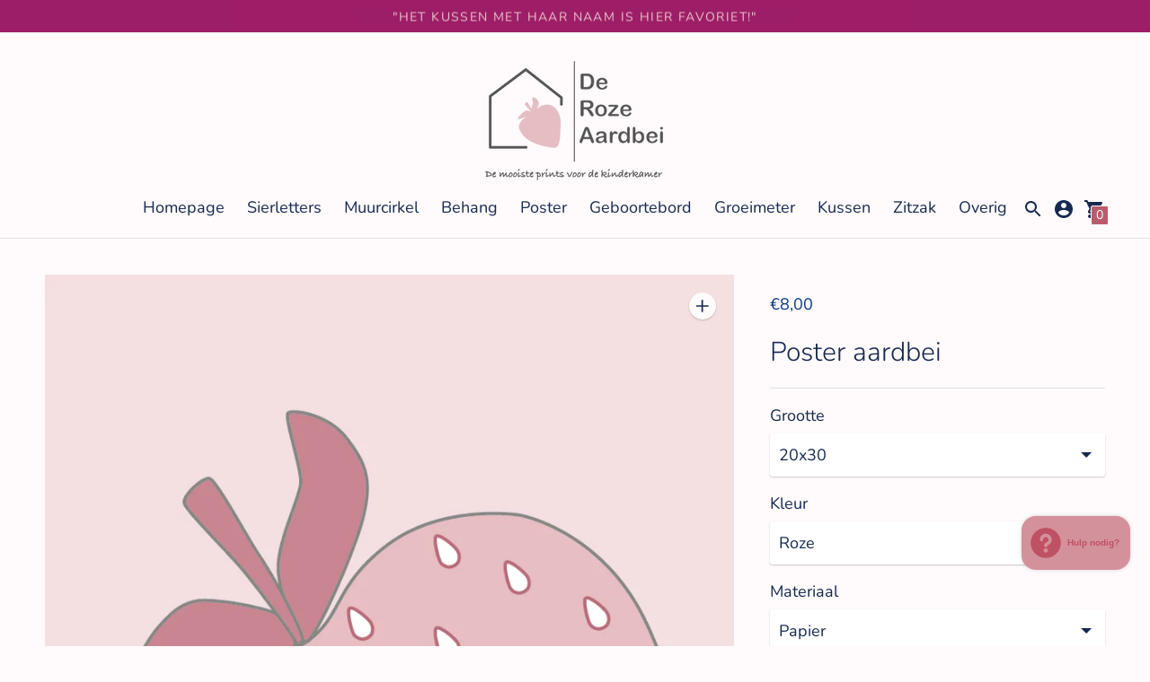

--- FILE ---
content_type: text/html; charset=utf-8
request_url: https://www.derozeaardbei.nl/products/poster-aardbei-roze
body_size: 43388
content:
<!DOCTYPE html>

<!--
      ___                       ___           ___           ___
     /  /\                     /__/\         /  /\         /  /\
    /  /:/_                    \  \:\       /  /:/        /  /::\
   /  /:/ /\  ___     ___       \  \:\     /  /:/        /  /:/\:\
  /  /:/ /:/ /__/\   /  /\  ___  \  \:\   /  /:/  ___   /  /:/  \:\
 /__/:/ /:/  \  \:\ /  /:/ /__/\  \__\:\ /__/:/  /  /\ /__/:/ \__\:\
 \  \:\/:/    \  \:\  /:/  \  \:\ /  /:/ \  \:\ /  /:/ \  \:\ /  /:/
  \  \::/      \  \:\/:/    \  \:\  /:/   \  \:\  /:/   \  \:\  /:/
   \  \:\       \  \::/      \  \:\/:/     \  \:\/:/     \  \:\/:/
    \  \:\       \__\/        \  \::/       \  \::/       \  \::/
     \__\/                     \__\/         \__\/         \__\/

--------------------------------------------------------------------
#  Context v1.9.1
#  Documentation: https://fluorescent.co/help/context/
#  Purchase: https://themes.shopify.com/themes/context/
#  A product by Fluorescent: https://fluorescent.co/
--------------------------------------------------------------------

-->

<html class="no-js supports-no-cookies" lang='nl'>
  <head>
    <meta charset='utf-8'>
    <meta name='viewport' content='width=device-width,initial-scale=1'>
    <meta name='theme-color' content="#b95c6c">
    <link rel="preconnect" href="https://cdn.shopify.com" crossorigin>
    <link rel='canonical' href='https://www.derozeaardbei.nl/products/poster-aardbei-roze'><link rel="shortcut icon" href="//www.derozeaardbei.nl/cdn/shop/files/Logo_84810d2d-6582-4843-90de-bb47d08f5d84_32x32.png?v=1638268566" type="image/png">
    <title>
      Poster aardbei
      
      
      
    </title>

    





  
  
  
  
  




<meta name="description" content="Deze print van de roze aardbei mag natuurlijk niet ontbreken op deze website! Dit was de eerste print die ik maakte! Ik vind hem nog steeds mooi en wordt er vrolijk van! :)   De poster is verkrijgbaar in verschillende kleuren, materialen en maten. Je kunt hem dus helemaal zelf naar wens maken!   Papieren poster (levert" />
<meta property="og:url" content="https://www.derozeaardbei.nl/products/poster-aardbei-roze">
<meta property="og:site_name" content="De Roze Aardbei">
<meta property="og:type" content="product">
<meta property="og:title" content="Poster aardbei">
<meta property="og:description" content="Deze print van de roze aardbei mag natuurlijk niet ontbreken op deze website! Dit was de eerste print die ik maakte! Ik vind hem nog steeds mooi en wordt er vrolijk van! :)   De poster is verkrijgbaar in verschillende kleuren, materialen en maten. Je kunt hem dus helemaal zelf naar wens maken!   Papieren poster (levert">
<meta property="og:image" content="http://www.derozeaardbei.nl/cdn/shop/products/Paardbeiroze_1024x.png?v=1641501148">
<meta property="og:image:secure_url" content="https://www.derozeaardbei.nl/cdn/shop/products/Paardbeiroze_1024x.png?v=1641501148">
<meta property="og:price:amount" content="8,00">
<meta property="og:price:currency" content="EUR">

<meta name="twitter:title" content="Poster aardbei">
<meta name="twitter:description" content="Deze print van de roze aardbei mag natuurlijk niet ontbreken op deze website! Dit was de eerste print die ik maakte! Ik vind hem nog steeds mooi en wordt er vrolijk van! :)   De poster is verkrijgbaar in verschillende kleuren, materialen en maten. Je kunt hem dus helemaal zelf naar wens maken!   Papieren poster (levert">
<meta name="twitter:card" content="summary_large_image">
<meta name="twitter:image" content="https://www.derozeaardbei.nl/cdn/shop/products/Paardbeiroze_1024x.png?v=1641501148">
<meta name="twitter:image:width" content="480">
<meta name="twitter:image:height" content="480">


    

    <script src="https://cdn.jsdelivr.net/npm/css-vars-ponyfill@1"></script>

    <script>
      document.documentElement.className = document.documentElement.className.replace('no-js', '');
      cssVars();

      window.theme = {
        version: 'v1.9.1',
        strings: {
          name: "De Roze Aardbei",
          addToCart: "Voeg toe aan winkelwagen",
          soldOut: "Niet beschikbaar",
          unavailable: "Niet beschikbaar",
          quickCartCheckout: "Ga naar de kassa",
          collection: {
            filter: "",
            sort: "",
            apply: "Toepassen",
            show: "Laat zien",
            manual: "Translation missing: nl.collections.sort.manual",
            price_ascending: "Translation missing: nl.collections.sort.price_ascending",
            price_descending: "Translation missing: nl.collections.sort.price_descending",
            title_ascending: "Translation missing: nl.collections.sort.title_ascending",
            title_descending: "Translation missing: nl.collections.sort.title_descending",
            created_ascending: "Translation missing: nl.collections.sort.created_ascending",
            created_descending: "Translation missing: nl.collections.sort.created_descending",
            best_selling: "Translation missing: nl.collections.sort.best_selling",
          },

          cart: {
            general: {
              currency: "Valuta",
              empty: "Je winkelwagen is leeg"
            }
          },
          general: {
            menu: {
              logout: "",
              login_register: ""
            },
            products: {
              recently_viewed: "",
              no_recently_viewed: ""
            }
          },
          products: {
            product: {
              view: "Laat het hele product zien",
              unavailable: "Niet beschikbaar",
              unitPrice: "Prijs per stuk",
              unitPriceSeparator: ""
            }
          },
          layout: {
            cart: {
              title: "Winkelwagen "
            }
          },
          search: {
            headings: {
              articles: "Artikelen",
              pages: "Pagina\u0026#39;s",
              products: "Producten"
            },
            view_all: "Bekijk ze allemaal"
          }
        },
        moneyFormat: "€{{amount_with_comma_separator}}",
        urls: {
          cart: {
            base: "/cart",
            add: "/cart/add",
            change: "/cart/change"
          },
          product: {
            recommendations: "/recommendations/products"
          },
          // Manual routes until Shopify adds support
          products: "/products",
          search: {
            base: "/search"
          }
        }
      }

      
    </script>

    

<style>
  

  @font-face {
  font-family: Nunito;
  font-weight: 300;
  font-style: normal;
  src: url("//www.derozeaardbei.nl/cdn/fonts/nunito/nunito_n3.c1d7c2242f5519d084eafc479d7cc132bcc8c480.woff2") format("woff2"),
       url("//www.derozeaardbei.nl/cdn/fonts/nunito/nunito_n3.d543cae3671591d99f8b7ed9ea9ca8387fc73b09.woff") format("woff");
}

  @font-face {
  font-family: Nunito;
  font-weight: 400;
  font-style: normal;
  src: url("//www.derozeaardbei.nl/cdn/fonts/nunito/nunito_n4.fc49103dc396b42cae9460289072d384b6c6eb63.woff2") format("woff2"),
       url("//www.derozeaardbei.nl/cdn/fonts/nunito/nunito_n4.5d26d13beeac3116db2479e64986cdeea4c8fbdd.woff") format("woff");
}

  @font-face {
  font-family: Nunito;
  font-weight: 300;
  font-style: italic;
  src: url("//www.derozeaardbei.nl/cdn/fonts/nunito/nunito_i3.11db3ddffd5485d801b7a5d8a24c3b0e446751f1.woff2") format("woff2"),
       url("//www.derozeaardbei.nl/cdn/fonts/nunito/nunito_i3.7f37c552f86f3fb4c0aae0353840b033f9f464a0.woff") format("woff");
}


  @font-face {
  font-family: Nunito;
  font-weight: 400;
  font-style: normal;
  src: url("//www.derozeaardbei.nl/cdn/fonts/nunito/nunito_n4.fc49103dc396b42cae9460289072d384b6c6eb63.woff2") format("woff2"),
       url("//www.derozeaardbei.nl/cdn/fonts/nunito/nunito_n4.5d26d13beeac3116db2479e64986cdeea4c8fbdd.woff") format("woff");
}

  @font-face {
  font-family: Nunito;
  font-weight: 500;
  font-style: normal;
  src: url("//www.derozeaardbei.nl/cdn/fonts/nunito/nunito_n5.a0f0edcf8fc7e6ef641de980174adff4690e50c2.woff2") format("woff2"),
       url("//www.derozeaardbei.nl/cdn/fonts/nunito/nunito_n5.b31690ac83c982675aeba15b7e6c0a6ec38755b3.woff") format("woff");
}

  @font-face {
  font-family: Nunito;
  font-weight: 400;
  font-style: italic;
  src: url("//www.derozeaardbei.nl/cdn/fonts/nunito/nunito_i4.fd53bf99043ab6c570187ed42d1b49192135de96.woff2") format("woff2"),
       url("//www.derozeaardbei.nl/cdn/fonts/nunito/nunito_i4.cb3876a003a73aaae5363bb3e3e99d45ec598cc6.woff") format("woff");
}

  @font-face {
  font-family: Nunito;
  font-weight: 500;
  font-style: italic;
  src: url("//www.derozeaardbei.nl/cdn/fonts/nunito/nunito_i5.5862f483b9e76a16feef3afe85bc737604befc5c.woff2") format("woff2"),
       url("//www.derozeaardbei.nl/cdn/fonts/nunito/nunito_i5.6a66a380d89a267df37dd146366e0d57f301fc3f.woff") format("woff");
}


  :root {
    --color-accent: #b95c6c;
    --color-text: #162950;
    --color-text-meta: #053687;
    --color-button-text: #ffffff;
    --color-bg: #fffafb;
    --color-bg-transparent: rgba(255, 250, 251, 0.8);
    --color-bg-meta: #ffe6eb;
    --color-border: #e2e2e2;
    --color-input: #ffffff;
    --color-input-text: #162950;
    --color-input-bg-hover: rgba(22, 41, 80, 0.05);
    --color-secondary-button: #b95c6c;
    --color-secondary-button-darker: #b04c5d;
    --color-secondary-button-text: #ffffff;
    --color-sale-badge: #d3919c;
    --color-success-message: #edcacf;
    --color-error-message: #d3919c;

    --color-header-text: #162950;
    --color-header-bg: #fffafb;
    --color-header-border: #e4e4e4;
    --color-header-icon: #162950;

    --color-contrast-text: #162950;
    --color-contrast-text-meta: #3d3d3d;
    --color-contrast-bg: #fffafb;
    --color-contrast-bg-meta: #ffe6eb;
    --color-contrast-border: #e2e2e2;
    --color-contrast-input: #ffffff;
    --color-contrast-input-text: #3d3d3d;

    --color-navigation-text: #162950;
    --color-navigation-text-meta: #e0b6bc;
    --color-navigation-bg: #fffafb;
    --color-navigation-bg-meta: ;
    --color-navigation-bg-darker: #ffe1e7;
    --color-navigation-border: #162950;
    --color-navigation-feature: #162950;

    --color-drawer-text: #162950;
    --color-drawer-text-meta: #909090;
    --color-drawer-bg: #fffafb;
    --color-drawer-bg-meta: #ffe6eb;
    --color-drawer-border: #162950;
    --color-drawer-bg-hover: rgba(22, 41, 80, 0.05);

    --color-footer-text: #162950;
    --color-footer-text-meta: #909090;
    --color-footer-bg: #fffafb;
    --color-footer-border: #e2e2e2;
    --color-footer-input: #ffffff;
    --color-footer-input-text: #909090;

    --color-bg-overlay: rgba(22, 41, 80, 0.25);
    --color-transparent-body: rgba(22, 41, 80, 0.5);

    --font-logo: "system_ui", -apple-system, 'Segoe UI', Roboto, 'Helvetica Neue', 'Noto Sans', 'Liberation Sans', Arial, sans-serif, 'Apple Color Emoji', 'Segoe UI Emoji', 'Segoe UI Symbol', 'Noto Color Emoji';
    --font-logo-weight: 400;
    --font-logo-style: normal;

    --font-heading: Nunito, sans-serif;
    --font-heading-weight: 300;
    --font-heading-style: normal;
    --font-heading-bold-weight: 400;

    --font-body: Nunito, sans-serif;
    --font-body-weight: 400;
    --font-body-style: normal;
    --font-body-bold-weight: 500;

    --font-size-body-extra-small: 14px;
    --font-size-body-small: 16px;
    --font-size-body-base: 18px;
    --font-size-body-large: 20px;
    --font-size-body-extra-large: 24px;

    --font-size-heading-display: 45px;
    --font-size-heading-1: 30px;
    --font-size-heading-2: 26px;
    --font-size-heading-3: 23px;
  }
</style>
    <link href="//www.derozeaardbei.nl/cdn/shop/t/16/assets/index.css?v=75217005339393469521635012583" rel="stylesheet" type="text/css" media="all" />

    <script>window.performance && window.performance.mark && window.performance.mark('shopify.content_for_header.start');</script><meta name="facebook-domain-verification" content="2mlkqcix3yjvebpgv76hiwaqnm51jm">
<meta id="shopify-digital-wallet" name="shopify-digital-wallet" content="/54995353826/digital_wallets/dialog">
<meta name="shopify-checkout-api-token" content="d4e9175eb4d16444c28d3d975b7e20b7">
<link rel="alternate" type="application/json+oembed" href="https://www.derozeaardbei.nl/products/poster-aardbei-roze.oembed">
<script async="async" src="/checkouts/internal/preloads.js?locale=nl-NL"></script>
<link rel="preconnect" href="https://shop.app" crossorigin="anonymous">
<script async="async" src="https://shop.app/checkouts/internal/preloads.js?locale=nl-NL&shop_id=54995353826" crossorigin="anonymous"></script>
<script id="apple-pay-shop-capabilities" type="application/json">{"shopId":54995353826,"countryCode":"NL","currencyCode":"EUR","merchantCapabilities":["supports3DS"],"merchantId":"gid:\/\/shopify\/Shop\/54995353826","merchantName":"De Roze Aardbei","requiredBillingContactFields":["postalAddress","email"],"requiredShippingContactFields":["postalAddress","email"],"shippingType":"shipping","supportedNetworks":["visa","maestro","masterCard","amex"],"total":{"type":"pending","label":"De Roze Aardbei","amount":"1.00"},"shopifyPaymentsEnabled":true,"supportsSubscriptions":true}</script>
<script id="shopify-features" type="application/json">{"accessToken":"d4e9175eb4d16444c28d3d975b7e20b7","betas":["rich-media-storefront-analytics"],"domain":"www.derozeaardbei.nl","predictiveSearch":true,"shopId":54995353826,"locale":"nl"}</script>
<script>var Shopify = Shopify || {};
Shopify.shop = "renevandam.myshopify.com";
Shopify.locale = "nl";
Shopify.currency = {"active":"EUR","rate":"1.0"};
Shopify.country = "NL";
Shopify.theme = {"name":"Context","id":128326205666,"schema_name":"Context","schema_version":"1.9.1","theme_store_id":870,"role":"main"};
Shopify.theme.handle = "null";
Shopify.theme.style = {"id":null,"handle":null};
Shopify.cdnHost = "www.derozeaardbei.nl/cdn";
Shopify.routes = Shopify.routes || {};
Shopify.routes.root = "/";</script>
<script type="module">!function(o){(o.Shopify=o.Shopify||{}).modules=!0}(window);</script>
<script>!function(o){function n(){var o=[];function n(){o.push(Array.prototype.slice.apply(arguments))}return n.q=o,n}var t=o.Shopify=o.Shopify||{};t.loadFeatures=n(),t.autoloadFeatures=n()}(window);</script>
<script>
  window.ShopifyPay = window.ShopifyPay || {};
  window.ShopifyPay.apiHost = "shop.app\/pay";
  window.ShopifyPay.redirectState = null;
</script>
<script id="shop-js-analytics" type="application/json">{"pageType":"product"}</script>
<script defer="defer" async type="module" src="//www.derozeaardbei.nl/cdn/shopifycloud/shop-js/modules/v2/client.init-shop-cart-sync_6EKkpqRI.nl.esm.js"></script>
<script defer="defer" async type="module" src="//www.derozeaardbei.nl/cdn/shopifycloud/shop-js/modules/v2/chunk.common_3amyFQVI.esm.js"></script>
<script type="module">
  await import("//www.derozeaardbei.nl/cdn/shopifycloud/shop-js/modules/v2/client.init-shop-cart-sync_6EKkpqRI.nl.esm.js");
await import("//www.derozeaardbei.nl/cdn/shopifycloud/shop-js/modules/v2/chunk.common_3amyFQVI.esm.js");

  window.Shopify.SignInWithShop?.initShopCartSync?.({"fedCMEnabled":true,"windoidEnabled":true});

</script>
<script>
  window.Shopify = window.Shopify || {};
  if (!window.Shopify.featureAssets) window.Shopify.featureAssets = {};
  window.Shopify.featureAssets['shop-js'] = {"shop-cart-sync":["modules/v2/client.shop-cart-sync_DZmSjWzz.nl.esm.js","modules/v2/chunk.common_3amyFQVI.esm.js"],"init-fed-cm":["modules/v2/client.init-fed-cm_giTMTaxo.nl.esm.js","modules/v2/chunk.common_3amyFQVI.esm.js"],"shop-button":["modules/v2/client.shop-button_D98oU0qV.nl.esm.js","modules/v2/chunk.common_3amyFQVI.esm.js"],"shop-cash-offers":["modules/v2/client.shop-cash-offers_DMV0VsjF.nl.esm.js","modules/v2/chunk.common_3amyFQVI.esm.js","modules/v2/chunk.modal_DUXZR_0p.esm.js"],"init-windoid":["modules/v2/client.init-windoid_Cw3EwRoF.nl.esm.js","modules/v2/chunk.common_3amyFQVI.esm.js"],"init-shop-email-lookup-coordinator":["modules/v2/client.init-shop-email-lookup-coordinator_BOUuYTyQ.nl.esm.js","modules/v2/chunk.common_3amyFQVI.esm.js"],"shop-toast-manager":["modules/v2/client.shop-toast-manager_B4egFvJY.nl.esm.js","modules/v2/chunk.common_3amyFQVI.esm.js"],"shop-login-button":["modules/v2/client.shop-login-button_CpQbSvoR.nl.esm.js","modules/v2/chunk.common_3amyFQVI.esm.js","modules/v2/chunk.modal_DUXZR_0p.esm.js"],"avatar":["modules/v2/client.avatar_BTnouDA3.nl.esm.js"],"pay-button":["modules/v2/client.pay-button_C5OzN0Xn.nl.esm.js","modules/v2/chunk.common_3amyFQVI.esm.js"],"init-shop-cart-sync":["modules/v2/client.init-shop-cart-sync_6EKkpqRI.nl.esm.js","modules/v2/chunk.common_3amyFQVI.esm.js"],"init-customer-accounts":["modules/v2/client.init-customer-accounts_CWWqHCxQ.nl.esm.js","modules/v2/client.shop-login-button_CpQbSvoR.nl.esm.js","modules/v2/chunk.common_3amyFQVI.esm.js","modules/v2/chunk.modal_DUXZR_0p.esm.js"],"init-shop-for-new-customer-accounts":["modules/v2/client.init-shop-for-new-customer-accounts_CcvmrONS.nl.esm.js","modules/v2/client.shop-login-button_CpQbSvoR.nl.esm.js","modules/v2/chunk.common_3amyFQVI.esm.js","modules/v2/chunk.modal_DUXZR_0p.esm.js"],"init-customer-accounts-sign-up":["modules/v2/client.init-customer-accounts-sign-up_24fR4HHs.nl.esm.js","modules/v2/client.shop-login-button_CpQbSvoR.nl.esm.js","modules/v2/chunk.common_3amyFQVI.esm.js","modules/v2/chunk.modal_DUXZR_0p.esm.js"],"checkout-modal":["modules/v2/client.checkout-modal_L4S7Y1ps.nl.esm.js","modules/v2/chunk.common_3amyFQVI.esm.js","modules/v2/chunk.modal_DUXZR_0p.esm.js"],"shop-follow-button":["modules/v2/client.shop-follow-button_CUefG8va.nl.esm.js","modules/v2/chunk.common_3amyFQVI.esm.js","modules/v2/chunk.modal_DUXZR_0p.esm.js"],"lead-capture":["modules/v2/client.lead-capture_DVkpEUJZ.nl.esm.js","modules/v2/chunk.common_3amyFQVI.esm.js","modules/v2/chunk.modal_DUXZR_0p.esm.js"],"shop-login":["modules/v2/client.shop-login_CpLXnE3w.nl.esm.js","modules/v2/chunk.common_3amyFQVI.esm.js","modules/v2/chunk.modal_DUXZR_0p.esm.js"],"payment-terms":["modules/v2/client.payment-terms_Bec1wZji.nl.esm.js","modules/v2/chunk.common_3amyFQVI.esm.js","modules/v2/chunk.modal_DUXZR_0p.esm.js"]};
</script>
<script>(function() {
  var isLoaded = false;
  function asyncLoad() {
    if (isLoaded) return;
    isLoaded = true;
    var urls = ["https:\/\/cdn.shopify.com\/s\/files\/1\/0549\/9535\/3826\/t\/16\/assets\/booster_eu_cookie_54995353826.js?v=1638388495\u0026shop=renevandam.myshopify.com","https:\/\/instafeed.nfcube.com\/cdn\/e59a1711994c43663fb331bdea046241.js?shop=renevandam.myshopify.com"];
    for (var i = 0; i < urls.length; i++) {
      var s = document.createElement('script');
      s.type = 'text/javascript';
      s.async = true;
      s.src = urls[i];
      var x = document.getElementsByTagName('script')[0];
      x.parentNode.insertBefore(s, x);
    }
  };
  if(window.attachEvent) {
    window.attachEvent('onload', asyncLoad);
  } else {
    window.addEventListener('load', asyncLoad, false);
  }
})();</script>
<script id="__st">var __st={"a":54995353826,"offset":3600,"reqid":"f49cc526-8934-4a4d-bcf1-ef878306ea4f-1768443571","pageurl":"www.derozeaardbei.nl\/products\/poster-aardbei-roze","u":"8bb79b0c4c44","p":"product","rtyp":"product","rid":7328664125666};</script>
<script>window.ShopifyPaypalV4VisibilityTracking = true;</script>
<script id="captcha-bootstrap">!function(){'use strict';const t='contact',e='account',n='new_comment',o=[[t,t],['blogs',n],['comments',n],[t,'customer']],c=[[e,'customer_login'],[e,'guest_login'],[e,'recover_customer_password'],[e,'create_customer']],r=t=>t.map((([t,e])=>`form[action*='/${t}']:not([data-nocaptcha='true']) input[name='form_type'][value='${e}']`)).join(','),a=t=>()=>t?[...document.querySelectorAll(t)].map((t=>t.form)):[];function s(){const t=[...o],e=r(t);return a(e)}const i='password',u='form_key',d=['recaptcha-v3-token','g-recaptcha-response','h-captcha-response',i],f=()=>{try{return window.sessionStorage}catch{return}},m='__shopify_v',_=t=>t.elements[u];function p(t,e,n=!1){try{const o=window.sessionStorage,c=JSON.parse(o.getItem(e)),{data:r}=function(t){const{data:e,action:n}=t;return t[m]||n?{data:e,action:n}:{data:t,action:n}}(c);for(const[e,n]of Object.entries(r))t.elements[e]&&(t.elements[e].value=n);n&&o.removeItem(e)}catch(o){console.error('form repopulation failed',{error:o})}}const l='form_type',E='cptcha';function T(t){t.dataset[E]=!0}const w=window,h=w.document,L='Shopify',v='ce_forms',y='captcha';let A=!1;((t,e)=>{const n=(g='f06e6c50-85a8-45c8-87d0-21a2b65856fe',I='https://cdn.shopify.com/shopifycloud/storefront-forms-hcaptcha/ce_storefront_forms_captcha_hcaptcha.v1.5.2.iife.js',D={infoText:'Beschermd door hCaptcha',privacyText:'Privacy',termsText:'Voorwaarden'},(t,e,n)=>{const o=w[L][v],c=o.bindForm;if(c)return c(t,g,e,D).then(n);var r;o.q.push([[t,g,e,D],n]),r=I,A||(h.body.append(Object.assign(h.createElement('script'),{id:'captcha-provider',async:!0,src:r})),A=!0)});var g,I,D;w[L]=w[L]||{},w[L][v]=w[L][v]||{},w[L][v].q=[],w[L][y]=w[L][y]||{},w[L][y].protect=function(t,e){n(t,void 0,e),T(t)},Object.freeze(w[L][y]),function(t,e,n,w,h,L){const[v,y,A,g]=function(t,e,n){const i=e?o:[],u=t?c:[],d=[...i,...u],f=r(d),m=r(i),_=r(d.filter((([t,e])=>n.includes(e))));return[a(f),a(m),a(_),s()]}(w,h,L),I=t=>{const e=t.target;return e instanceof HTMLFormElement?e:e&&e.form},D=t=>v().includes(t);t.addEventListener('submit',(t=>{const e=I(t);if(!e)return;const n=D(e)&&!e.dataset.hcaptchaBound&&!e.dataset.recaptchaBound,o=_(e),c=g().includes(e)&&(!o||!o.value);(n||c)&&t.preventDefault(),c&&!n&&(function(t){try{if(!f())return;!function(t){const e=f();if(!e)return;const n=_(t);if(!n)return;const o=n.value;o&&e.removeItem(o)}(t);const e=Array.from(Array(32),(()=>Math.random().toString(36)[2])).join('');!function(t,e){_(t)||t.append(Object.assign(document.createElement('input'),{type:'hidden',name:u})),t.elements[u].value=e}(t,e),function(t,e){const n=f();if(!n)return;const o=[...t.querySelectorAll(`input[type='${i}']`)].map((({name:t})=>t)),c=[...d,...o],r={};for(const[a,s]of new FormData(t).entries())c.includes(a)||(r[a]=s);n.setItem(e,JSON.stringify({[m]:1,action:t.action,data:r}))}(t,e)}catch(e){console.error('failed to persist form',e)}}(e),e.submit())}));const S=(t,e)=>{t&&!t.dataset[E]&&(n(t,e.some((e=>e===t))),T(t))};for(const o of['focusin','change'])t.addEventListener(o,(t=>{const e=I(t);D(e)&&S(e,y())}));const B=e.get('form_key'),M=e.get(l),P=B&&M;t.addEventListener('DOMContentLoaded',(()=>{const t=y();if(P)for(const e of t)e.elements[l].value===M&&p(e,B);[...new Set([...A(),...v().filter((t=>'true'===t.dataset.shopifyCaptcha))])].forEach((e=>S(e,t)))}))}(h,new URLSearchParams(w.location.search),n,t,e,['guest_login'])})(!0,!0)}();</script>
<script integrity="sha256-4kQ18oKyAcykRKYeNunJcIwy7WH5gtpwJnB7kiuLZ1E=" data-source-attribution="shopify.loadfeatures" defer="defer" src="//www.derozeaardbei.nl/cdn/shopifycloud/storefront/assets/storefront/load_feature-a0a9edcb.js" crossorigin="anonymous"></script>
<script crossorigin="anonymous" defer="defer" src="//www.derozeaardbei.nl/cdn/shopifycloud/storefront/assets/shopify_pay/storefront-65b4c6d7.js?v=20250812"></script>
<script data-source-attribution="shopify.dynamic_checkout.dynamic.init">var Shopify=Shopify||{};Shopify.PaymentButton=Shopify.PaymentButton||{isStorefrontPortableWallets:!0,init:function(){window.Shopify.PaymentButton.init=function(){};var t=document.createElement("script");t.src="https://www.derozeaardbei.nl/cdn/shopifycloud/portable-wallets/latest/portable-wallets.nl.js",t.type="module",document.head.appendChild(t)}};
</script>
<script data-source-attribution="shopify.dynamic_checkout.buyer_consent">
  function portableWalletsHideBuyerConsent(e){var t=document.getElementById("shopify-buyer-consent"),n=document.getElementById("shopify-subscription-policy-button");t&&n&&(t.classList.add("hidden"),t.setAttribute("aria-hidden","true"),n.removeEventListener("click",e))}function portableWalletsShowBuyerConsent(e){var t=document.getElementById("shopify-buyer-consent"),n=document.getElementById("shopify-subscription-policy-button");t&&n&&(t.classList.remove("hidden"),t.removeAttribute("aria-hidden"),n.addEventListener("click",e))}window.Shopify?.PaymentButton&&(window.Shopify.PaymentButton.hideBuyerConsent=portableWalletsHideBuyerConsent,window.Shopify.PaymentButton.showBuyerConsent=portableWalletsShowBuyerConsent);
</script>
<script data-source-attribution="shopify.dynamic_checkout.cart.bootstrap">document.addEventListener("DOMContentLoaded",(function(){function t(){return document.querySelector("shopify-accelerated-checkout-cart, shopify-accelerated-checkout")}if(t())Shopify.PaymentButton.init();else{new MutationObserver((function(e,n){t()&&(Shopify.PaymentButton.init(),n.disconnect())})).observe(document.body,{childList:!0,subtree:!0})}}));
</script>
<script id='scb4127' type='text/javascript' async='' src='https://www.derozeaardbei.nl/cdn/shopifycloud/privacy-banner/storefront-banner.js'></script><link id="shopify-accelerated-checkout-styles" rel="stylesheet" media="screen" href="https://www.derozeaardbei.nl/cdn/shopifycloud/portable-wallets/latest/accelerated-checkout-backwards-compat.css" crossorigin="anonymous">
<style id="shopify-accelerated-checkout-cart">
        #shopify-buyer-consent {
  margin-top: 1em;
  display: inline-block;
  width: 100%;
}

#shopify-buyer-consent.hidden {
  display: none;
}

#shopify-subscription-policy-button {
  background: none;
  border: none;
  padding: 0;
  text-decoration: underline;
  font-size: inherit;
  cursor: pointer;
}

#shopify-subscription-policy-button::before {
  box-shadow: none;
}

      </style>

<script>window.performance && window.performance.mark && window.performance.mark('shopify.content_for_header.end');</script>
  <!-- BEGIN app block: shopify://apps/judge-me-reviews/blocks/judgeme_core/61ccd3b1-a9f2-4160-9fe9-4fec8413e5d8 --><!-- Start of Judge.me Core -->






<link rel="dns-prefetch" href="https://cdnwidget.judge.me">
<link rel="dns-prefetch" href="https://cdn.judge.me">
<link rel="dns-prefetch" href="https://cdn1.judge.me">
<link rel="dns-prefetch" href="https://api.judge.me">

<script data-cfasync='false' class='jdgm-settings-script'>window.jdgmSettings={"pagination":5,"disable_web_reviews":false,"badge_no_review_text":"Geen beoordelingen","badge_n_reviews_text":"{{ n }} beoordeling/beoordelingen","hide_badge_preview_if_no_reviews":true,"badge_hide_text":false,"enforce_center_preview_badge":false,"widget_title":"Klantbeoordelingen","widget_open_form_text":"Schrijf een beoordeling","widget_close_form_text":"Beoordeling annuleren","widget_refresh_page_text":"Pagina vernieuwen","widget_summary_text":"Gebaseerd op {{ number_of_reviews }} beoordeling/beoordelingen","widget_no_review_text":"Wees de eerste om een beoordeling te schrijven","widget_name_field_text":"Weergavenaam","widget_verified_name_field_text":"Geverifieerde naam (openbaar)","widget_name_placeholder_text":"Weergavenaam","widget_required_field_error_text":"Dit veld is verplicht.","widget_email_field_text":"E-mailadres","widget_verified_email_field_text":"Geverifieerde e-mail (privé, kan niet worden bewerkt)","widget_email_placeholder_text":"Je e-mailadres","widget_email_field_error_text":"Voer een geldig e-mailadres in.","widget_rating_field_text":"Beoordeling","widget_review_title_field_text":"Titel beoordeling","widget_review_title_placeholder_text":"Geef je beoordeling een titel","widget_review_body_field_text":"Beoordeling inhoud","widget_review_body_placeholder_text":"Begin hier met schrijven...","widget_pictures_field_text":"Foto/Video (optioneel)","widget_submit_review_text":"Beoordeling indienen","widget_submit_verified_review_text":"Geverifieerde beoordeling indienen","widget_submit_success_msg_with_auto_publish":"Dank je wel! Vernieuw de pagina over een paar momenten om je beoordeling te zien. Je kunt je beoordeling verwijderen of bewerken door in te loggen bij \u003ca href='https://judge.me/login' target='_blank' rel='nofollow noopener'\u003eJudge.me\u003c/a\u003e","widget_submit_success_msg_no_auto_publish":"Dank je wel! Je beoordeling wordt gepubliceerd zodra deze is goedgekeurd door de winkelbeheerder. Je kunt je beoordeling verwijderen of bewerken door in te loggen bij \u003ca href='https://judge.me/login' target='_blank' rel='nofollow noopener'\u003eJudge.me\u003c/a\u003e","widget_show_default_reviews_out_of_total_text":"{{ n_reviews_shown }} van de {{ n_reviews }} beoordelingen worden getoond.","widget_show_all_link_text":"Toon alles","widget_show_less_link_text":"Toon minder","widget_author_said_text":"{{ reviewer_name }} zei:","widget_days_text":"{{ n }} dagen geleden","widget_weeks_text":"{{ n }} week/weken geleden","widget_months_text":"{{ n }} maand/maanden geleden","widget_years_text":"{{ n }} jaar/jaren geleden","widget_yesterday_text":"Gisteren","widget_today_text":"Vandaag","widget_replied_text":"\u003e\u003e {{ shop_name }} antwoordde:","widget_read_more_text":"Lees meer","widget_reviewer_name_as_initial":"","widget_rating_filter_color":"#fbcd0a","widget_rating_filter_see_all_text":"Bekijk alle beoordelingen","widget_sorting_most_recent_text":"Meest recent","widget_sorting_highest_rating_text":"Hoogste beoordeling","widget_sorting_lowest_rating_text":"Laagste beoordeling","widget_sorting_with_pictures_text":"Alleen foto's","widget_sorting_most_helpful_text":"Meest nuttig","widget_open_question_form_text":"Stel een vraag","widget_reviews_subtab_text":"Beoordelingen","widget_questions_subtab_text":"Vragen","widget_question_label_text":"Vraag","widget_answer_label_text":"Antwoord","widget_question_placeholder_text":"Schrijf hier je vraag","widget_submit_question_text":"Vraag indienen","widget_question_submit_success_text":"Bedankt voor je vraag! We zullen je op de hoogte stellen zodra deze is beantwoord.","verified_badge_text":"Geverifieerd","verified_badge_bg_color":"","verified_badge_text_color":"","verified_badge_placement":"left-of-reviewer-name","widget_review_max_height":"","widget_hide_border":false,"widget_social_share":false,"widget_thumb":false,"widget_review_location_show":false,"widget_location_format":"","all_reviews_include_out_of_store_products":true,"all_reviews_out_of_store_text":"(buiten de winkel)","all_reviews_pagination":100,"all_reviews_product_name_prefix_text":"over","enable_review_pictures":true,"enable_question_anwser":false,"widget_theme":"default","review_date_format":"mm/dd/yyyy","default_sort_method":"most-recent","widget_product_reviews_subtab_text":"Productbeoordelingen","widget_shop_reviews_subtab_text":"Winkelbeoordelingen","widget_other_products_reviews_text":"Beoordelingen voor andere producten","widget_store_reviews_subtab_text":"Winkelbeoordelingen","widget_no_store_reviews_text":"Deze winkel heeft nog geen beoordelingen","widget_web_restriction_product_reviews_text":"Dit product heeft nog geen beoordelingen","widget_no_items_text":"Geen items gevonden","widget_show_more_text":"Toon meer","widget_write_a_store_review_text":"Schrijf een winkelbeoordeling","widget_other_languages_heading":"Beoordelingen in andere talen","widget_translate_review_text":"Vertaal beoordeling naar {{ language }}","widget_translating_review_text":"Bezig met vertalen...","widget_show_original_translation_text":"Toon origineel ({{ language }})","widget_translate_review_failed_text":"Beoordeling kon niet worden vertaald.","widget_translate_review_retry_text":"Opnieuw proberen","widget_translate_review_try_again_later_text":"Probeer het later opnieuw","show_product_url_for_grouped_product":false,"widget_sorting_pictures_first_text":"Foto's eerst","show_pictures_on_all_rev_page_mobile":false,"show_pictures_on_all_rev_page_desktop":false,"floating_tab_hide_mobile_install_preference":false,"floating_tab_button_name":"★ Beoordelingen","floating_tab_title":"Laat klanten voor ons spreken","floating_tab_button_color":"","floating_tab_button_background_color":"","floating_tab_url":"","floating_tab_url_enabled":false,"floating_tab_tab_style":"text","all_reviews_text_badge_text":"Klanten beoordelen ons met {{ shop.metafields.judgeme.all_reviews_rating | round: 1 }}/5 op basis van {{ shop.metafields.judgeme.all_reviews_count }} beoordelingen.","all_reviews_text_badge_text_branded_style":"{{ shop.metafields.judgeme.all_reviews_rating | round: 1 }} van de 5 sterren op basis van {{ shop.metafields.judgeme.all_reviews_count }} beoordelingen","is_all_reviews_text_badge_a_link":false,"show_stars_for_all_reviews_text_badge":false,"all_reviews_text_badge_url":"","all_reviews_text_style":"branded","all_reviews_text_color_style":"judgeme_brand_color","all_reviews_text_color":"#108474","all_reviews_text_show_jm_brand":true,"featured_carousel_show_header":true,"featured_carousel_title":"Laat klanten voor ons spreken","testimonials_carousel_title":"Klanten beoordelen ons","videos_carousel_title":"Echte klantervaringen","cards_carousel_title":"Klanten beoordelen ons","featured_carousel_count_text":"uit {{ n }} beoordelingen","featured_carousel_add_link_to_all_reviews_page":false,"featured_carousel_url":"","featured_carousel_show_images":true,"featured_carousel_autoslide_interval":5,"featured_carousel_arrows_on_the_sides":false,"featured_carousel_height":250,"featured_carousel_width":80,"featured_carousel_image_size":0,"featured_carousel_image_height":250,"featured_carousel_arrow_color":"#eeeeee","verified_count_badge_style":"branded","verified_count_badge_orientation":"horizontal","verified_count_badge_color_style":"judgeme_brand_color","verified_count_badge_color":"#108474","is_verified_count_badge_a_link":false,"verified_count_badge_url":"","verified_count_badge_show_jm_brand":true,"widget_rating_preset_default":5,"widget_first_sub_tab":"product-reviews","widget_show_histogram":true,"widget_histogram_use_custom_color":false,"widget_pagination_use_custom_color":false,"widget_star_use_custom_color":false,"widget_verified_badge_use_custom_color":false,"widget_write_review_use_custom_color":false,"picture_reminder_submit_button":"Upload Pictures","enable_review_videos":false,"mute_video_by_default":false,"widget_sorting_videos_first_text":"Video's eerst","widget_review_pending_text":"In afwachting","featured_carousel_items_for_large_screen":3,"social_share_options_order":"Facebook,Twitter","remove_microdata_snippet":false,"disable_json_ld":false,"enable_json_ld_products":false,"preview_badge_show_question_text":false,"preview_badge_no_question_text":"Geen vragen","preview_badge_n_question_text":"{{ number_of_questions }} vraag/vragen","qa_badge_show_icon":false,"qa_badge_position":"same-row","remove_judgeme_branding":false,"widget_add_search_bar":false,"widget_search_bar_placeholder":"Zoeken","widget_sorting_verified_only_text":"Alleen geverifieerd","featured_carousel_theme":"default","featured_carousel_show_rating":true,"featured_carousel_show_title":true,"featured_carousel_show_body":true,"featured_carousel_show_date":false,"featured_carousel_show_reviewer":true,"featured_carousel_show_product":false,"featured_carousel_header_background_color":"#108474","featured_carousel_header_text_color":"#ffffff","featured_carousel_name_product_separator":"reviewed","featured_carousel_full_star_background":"#108474","featured_carousel_empty_star_background":"#dadada","featured_carousel_vertical_theme_background":"#f9fafb","featured_carousel_verified_badge_enable":true,"featured_carousel_verified_badge_color":"#108474","featured_carousel_border_style":"round","featured_carousel_review_line_length_limit":3,"featured_carousel_more_reviews_button_text":"Meer beoordelingen lezen","featured_carousel_view_product_button_text":"Product bekijken","all_reviews_page_load_reviews_on":"scroll","all_reviews_page_load_more_text":"Meer beoordelingen laden","disable_fb_tab_reviews":false,"enable_ajax_cdn_cache":false,"widget_advanced_speed_features":5,"widget_public_name_text":"openbaar weergegeven als","default_reviewer_name":"John Smith","default_reviewer_name_has_non_latin":true,"widget_reviewer_anonymous":"Anoniem","medals_widget_title":"Judge.me Beoordelingsmedailles","medals_widget_background_color":"#f9fafb","medals_widget_position":"footer_all_pages","medals_widget_border_color":"#f9fafb","medals_widget_verified_text_position":"left","medals_widget_use_monochromatic_version":false,"medals_widget_elements_color":"#108474","show_reviewer_avatar":true,"widget_invalid_yt_video_url_error_text":"Geen YouTube video URL","widget_max_length_field_error_text":"Voer niet meer dan {0} tekens in.","widget_show_country_flag":false,"widget_show_collected_via_shop_app":true,"widget_verified_by_shop_badge_style":"light","widget_verified_by_shop_text":"Geverifieerd door winkel","widget_show_photo_gallery":false,"widget_load_with_code_splitting":true,"widget_ugc_install_preference":false,"widget_ugc_title":"Door ons gemaakt, door jou gedeeld","widget_ugc_subtitle":"Tag ons om je afbeelding op onze pagina te zien","widget_ugc_arrows_color":"#ffffff","widget_ugc_primary_button_text":"Nu kopen","widget_ugc_primary_button_background_color":"#108474","widget_ugc_primary_button_text_color":"#ffffff","widget_ugc_primary_button_border_width":"0","widget_ugc_primary_button_border_style":"none","widget_ugc_primary_button_border_color":"#108474","widget_ugc_primary_button_border_radius":"25","widget_ugc_secondary_button_text":"Meer laden","widget_ugc_secondary_button_background_color":"#ffffff","widget_ugc_secondary_button_text_color":"#108474","widget_ugc_secondary_button_border_width":"2","widget_ugc_secondary_button_border_style":"solid","widget_ugc_secondary_button_border_color":"#108474","widget_ugc_secondary_button_border_radius":"25","widget_ugc_reviews_button_text":"Beoordelingen bekijken","widget_ugc_reviews_button_background_color":"#ffffff","widget_ugc_reviews_button_text_color":"#108474","widget_ugc_reviews_button_border_width":"2","widget_ugc_reviews_button_border_style":"solid","widget_ugc_reviews_button_border_color":"#108474","widget_ugc_reviews_button_border_radius":"25","widget_ugc_reviews_button_link_to":"judgeme-reviews-page","widget_ugc_show_post_date":true,"widget_ugc_max_width":"800","widget_rating_metafield_value_type":true,"widget_primary_color":"#108474","widget_enable_secondary_color":false,"widget_secondary_color":"#edf5f5","widget_summary_average_rating_text":"{{ average_rating }} van de 5","widget_media_grid_title":"Klantfoto's \u0026 -video's","widget_media_grid_see_more_text":"Meer bekijken","widget_round_style":false,"widget_show_product_medals":true,"widget_verified_by_judgeme_text":"Geverifieerd door Judge.me","widget_show_store_medals":true,"widget_verified_by_judgeme_text_in_store_medals":"Geverifieerd door Judge.me","widget_media_field_exceed_quantity_message":"Sorry, we kunnen slechts {{ max_media }} voor één beoordeling accepteren.","widget_media_field_exceed_limit_message":"{{ file_name }} is te groot, selecteer een {{ media_type }} kleiner dan {{ size_limit }}MB.","widget_review_submitted_text":"Beoordeling ingediend!","widget_question_submitted_text":"Vraag ingediend!","widget_close_form_text_question":"Annuleren","widget_write_your_answer_here_text":"Schrijf je antwoord hier","widget_enabled_branded_link":true,"widget_show_collected_by_judgeme":true,"widget_reviewer_name_color":"","widget_write_review_text_color":"","widget_write_review_bg_color":"","widget_collected_by_judgeme_text":"verzameld door Judge.me","widget_pagination_type":"standard","widget_load_more_text":"Meer laden","widget_load_more_color":"#108474","widget_full_review_text":"Volledige beoordeling","widget_read_more_reviews_text":"Meer beoordelingen lezen","widget_read_questions_text":"Vragen lezen","widget_questions_and_answers_text":"Vragen \u0026 antwoorden","widget_verified_by_text":"Geverifieerd door","widget_verified_text":"Geverifieerd","widget_number_of_reviews_text":"{{ number_of_reviews }} beoordelingen","widget_back_button_text":"Terug","widget_next_button_text":"Volgende","widget_custom_forms_filter_button":"Filters","custom_forms_style":"horizontal","widget_show_review_information":false,"how_reviews_are_collected":"Hoe worden beoordelingen verzameld?","widget_show_review_keywords":false,"widget_gdpr_statement":"Hoe we je gegevens gebruiken: We nemen alleen contact met je op over de beoordeling die je hebt achtergelaten, en alleen indien nodig. Door je beoordeling in te dienen, ga je akkoord met Judge.me's \u003ca href='https://judge.me/terms' target='_blank' rel='nofollow noopener'\u003evoorwaarden\u003c/a\u003e, \u003ca href='https://judge.me/privacy' target='_blank' rel='nofollow noopener'\u003eprivacy\u003c/a\u003e en \u003ca href='https://judge.me/content-policy' target='_blank' rel='nofollow noopener'\u003einhoud\u003c/a\u003e beleid.","widget_multilingual_sorting_enabled":false,"widget_translate_review_content_enabled":false,"widget_translate_review_content_method":"manual","popup_widget_review_selection":"automatically_with_pictures","popup_widget_round_border_style":true,"popup_widget_show_title":true,"popup_widget_show_body":true,"popup_widget_show_reviewer":false,"popup_widget_show_product":true,"popup_widget_show_pictures":true,"popup_widget_use_review_picture":true,"popup_widget_show_on_home_page":true,"popup_widget_show_on_product_page":true,"popup_widget_show_on_collection_page":true,"popup_widget_show_on_cart_page":true,"popup_widget_position":"bottom_left","popup_widget_first_review_delay":5,"popup_widget_duration":5,"popup_widget_interval":5,"popup_widget_review_count":5,"popup_widget_hide_on_mobile":true,"review_snippet_widget_round_border_style":true,"review_snippet_widget_card_color":"#FFFFFF","review_snippet_widget_slider_arrows_background_color":"#FFFFFF","review_snippet_widget_slider_arrows_color":"#000000","review_snippet_widget_star_color":"#108474","show_product_variant":false,"all_reviews_product_variant_label_text":"Variant: ","widget_show_verified_branding":true,"widget_ai_summary_title":"Klanten zeggen","widget_ai_summary_disclaimer":"AI-aangedreven reviewsamenvatting op basis van recente klantbeoordelingen","widget_show_ai_summary":false,"widget_show_ai_summary_bg":false,"widget_show_review_title_input":true,"redirect_reviewers_invited_via_email":"review_widget","request_store_review_after_product_review":false,"request_review_other_products_in_order":false,"review_form_color_scheme":"default","review_form_corner_style":"square","review_form_star_color":{},"review_form_text_color":"#333333","review_form_background_color":"#ffffff","review_form_field_background_color":"#fafafa","review_form_button_color":{},"review_form_button_text_color":"#ffffff","review_form_modal_overlay_color":"#000000","review_content_screen_title_text":"Hoe zou je dit product beoordelen?","review_content_introduction_text":"We zouden het op prijs stellen als je iets over je ervaring zou willen delen.","store_review_form_title_text":"Hoe zou je deze winkel beoordelen?","store_review_form_introduction_text":"We zouden het op prijs stellen als je iets over je ervaring zou willen delen.","show_review_guidance_text":true,"one_star_review_guidance_text":"Slecht","five_star_review_guidance_text":"Goed","customer_information_screen_title_text":"Over jou","customer_information_introduction_text":"Vertel ons meer over jezelf.","custom_questions_screen_title_text":"Uw ervaring in meer detail","custom_questions_introduction_text":"Hier zijn enkele vragen om ons te helpen uw ervaring beter te begrijpen.","review_submitted_screen_title_text":"Bedankt voor je beoordeling!","review_submitted_screen_thank_you_text":"We verwerken deze en hij zal binnenkort in de winkel verschijnen.","review_submitted_screen_email_verification_text":"Bevestig je e-mail door op de link te klikken die we je net hebben gestuurd. Dit helpt ons om beoordelingen authentiek te houden.","review_submitted_request_store_review_text":"Wilt u uw winkelervaring met ons delen?","review_submitted_review_other_products_text":"Wilt u deze producten beoordelen?","store_review_screen_title_text":"Wil je je ervaring met ons delen?","store_review_introduction_text":"We waarden je feedback en gebruiken het om te verbeteren. Deel alstublieft enige gedachten of suggesties die je hebt.","reviewer_media_screen_title_picture_text":"Deel een foto","reviewer_media_introduction_picture_text":"Upload een foto om uw recensie te ondersteunen.","reviewer_media_screen_title_video_text":"Deel een video","reviewer_media_introduction_video_text":"Upload een video om uw recensie te ondersteunen.","reviewer_media_screen_title_picture_or_video_text":"Deel een foto of video","reviewer_media_introduction_picture_or_video_text":"Upload een foto of video om uw recensie te ondersteunen.","reviewer_media_youtube_url_text":"Plak hier uw Youtube URL","advanced_settings_next_step_button_text":"Volgende","advanced_settings_close_review_button_text":"Sluiten","modal_write_review_flow":false,"write_review_flow_required_text":"Verplicht","write_review_flow_privacy_message_text":"We respecteren uw privacy.","write_review_flow_anonymous_text":"Anonieme beoordeling","write_review_flow_visibility_text":"Dit zal niet zichtbaar zijn voor andere klanten.","write_review_flow_multiple_selection_help_text":"Selecteer zoveel als je wilt","write_review_flow_single_selection_help_text":"Selecteer één optie","write_review_flow_required_field_error_text":"Dit veld is verplicht","write_review_flow_invalid_email_error_text":"Voer een geldig e-mailadres in","write_review_flow_max_length_error_text":"Max. {{ max_length }} tekens.","write_review_flow_media_upload_text":"\u003cb\u003eKlik om te uploaden\u003c/b\u003e of sleep en zet neer","write_review_flow_gdpr_statement":"We nemen alleen contact met u op over uw beoordeling indien nodig. Door uw beoordeling in te dienen, gaat u akkoord met onze \u003ca href='https://judge.me/terms' target='_blank' rel='nofollow noopener'\u003ealgemene voorwaarden\u003c/a\u003e en \u003ca href='https://judge.me/privacy' target='_blank' rel='nofollow noopener'\u003eprivacybeleid\u003c/a\u003e.","rating_only_reviews_enabled":false,"show_negative_reviews_help_screen":false,"new_review_flow_help_screen_rating_threshold":3,"negative_review_resolution_screen_title_text":"Vertel ons meer","negative_review_resolution_text":"Je ervaring is belangrijk voor ons. Als er problemen waren met je aankoop, staan we klaar om te helpen. Aarzel niet om contact met ons op te nemen, we zouden graag de gelegenheid hebben om dingen recht te zetten.","negative_review_resolution_button_text":"Neem contact op","negative_review_resolution_proceed_with_review_text":"Laat een beoordeling achter","negative_review_resolution_subject":"Probleem met aankoop van {{ shop_name }}.{{ order_name }}","preview_badge_collection_page_install_status":false,"widget_review_custom_css":"","preview_badge_custom_css":"","preview_badge_stars_count":"5-stars","featured_carousel_custom_css":"","floating_tab_custom_css":"","all_reviews_widget_custom_css":"","medals_widget_custom_css":"","verified_badge_custom_css":"","all_reviews_text_custom_css":"","transparency_badges_collected_via_store_invite":false,"transparency_badges_from_another_provider":false,"transparency_badges_collected_from_store_visitor":false,"transparency_badges_collected_by_verified_review_provider":false,"transparency_badges_earned_reward":false,"transparency_badges_collected_via_store_invite_text":"Beoordelingen verzameld via winkelinvitatie","transparency_badges_from_another_provider_text":"Beoordelingen verzameld van een andere dienst","transparency_badges_collected_from_store_visitor_text":"Beoordelingen verzameld van een winkelbezoeker","transparency_badges_written_in_google_text":"Beoordeling geschreven in Google","transparency_badges_written_in_etsy_text":"Beoordeling geschreven in Etsy","transparency_badges_written_in_shop_app_text":"Beoordeling geschreven in Shop App","transparency_badges_earned_reward_text":"Beoordeling heeft een beloning voor een toekomstige bestelling gewonnen","product_review_widget_per_page":10,"widget_store_review_label_text":"Winkelbeoordeling","checkout_comment_extension_title_on_product_page":"Customer Comments","checkout_comment_extension_num_latest_comment_show":5,"checkout_comment_extension_format":"name_and_timestamp","checkout_comment_customer_name":"last_initial","checkout_comment_comment_notification":true,"preview_badge_collection_page_install_preference":false,"preview_badge_home_page_install_preference":false,"preview_badge_product_page_install_preference":false,"review_widget_install_preference":"","review_carousel_install_preference":false,"floating_reviews_tab_install_preference":"none","verified_reviews_count_badge_install_preference":false,"all_reviews_text_install_preference":false,"review_widget_best_location":false,"judgeme_medals_install_preference":false,"review_widget_revamp_enabled":false,"review_widget_qna_enabled":false,"review_widget_header_theme":"minimal","review_widget_widget_title_enabled":true,"review_widget_header_text_size":"medium","review_widget_header_text_weight":"regular","review_widget_average_rating_style":"compact","review_widget_bar_chart_enabled":true,"review_widget_bar_chart_type":"numbers","review_widget_bar_chart_style":"standard","review_widget_expanded_media_gallery_enabled":false,"review_widget_reviews_section_theme":"standard","review_widget_image_style":"thumbnails","review_widget_review_image_ratio":"square","review_widget_stars_size":"medium","review_widget_verified_badge":"standard_text","review_widget_review_title_text_size":"medium","review_widget_review_text_size":"medium","review_widget_review_text_length":"medium","review_widget_number_of_columns_desktop":3,"review_widget_carousel_transition_speed":5,"review_widget_custom_questions_answers_display":"always","review_widget_button_text_color":"#FFFFFF","review_widget_text_color":"#000000","review_widget_lighter_text_color":"#7B7B7B","review_widget_corner_styling":"soft","review_widget_review_word_singular":"beoordeling","review_widget_review_word_plural":"beoordelingen","review_widget_voting_label":"Nuttig?","review_widget_shop_reply_label":"Antwoord van {{ shop_name }}:","review_widget_filters_title":"Filters","qna_widget_question_word_singular":"Vraag","qna_widget_question_word_plural":"Vragen","qna_widget_answer_reply_label":"Antwoord van {{ answerer_name }}:","qna_content_screen_title_text":"Vraag over dit product","qna_widget_question_required_field_error_text":"Vraag een vraag in.","qna_widget_flow_gdpr_statement":"We zullen je alleen contacteren over je vraag als dat nodig is. Door je vraag in te dienen, ga je akkoord met onze \u003ca href='https://judge.me/terms' target='_blank' rel='nofollow noopener'\u003evoorwaarden\u003c/a\u003e en \u003ca href='https://judge.me/privacy' target='_blank' rel='nofollow noopener'\u003eprivacybeleid\u003c/a\u003e.","qna_widget_question_submitted_text":"Bedankt voor je vraag!","qna_widget_close_form_text_question":"Sluiten","qna_widget_question_submit_success_text":"We zullen je informeren via e-mail wanneer we je vraag beantwoorden.","all_reviews_widget_v2025_enabled":false,"all_reviews_widget_v2025_header_theme":"default","all_reviews_widget_v2025_widget_title_enabled":true,"all_reviews_widget_v2025_header_text_size":"medium","all_reviews_widget_v2025_header_text_weight":"regular","all_reviews_widget_v2025_average_rating_style":"compact","all_reviews_widget_v2025_bar_chart_enabled":true,"all_reviews_widget_v2025_bar_chart_type":"numbers","all_reviews_widget_v2025_bar_chart_style":"standard","all_reviews_widget_v2025_expanded_media_gallery_enabled":false,"all_reviews_widget_v2025_show_store_medals":true,"all_reviews_widget_v2025_show_photo_gallery":true,"all_reviews_widget_v2025_show_review_keywords":false,"all_reviews_widget_v2025_show_ai_summary":false,"all_reviews_widget_v2025_show_ai_summary_bg":false,"all_reviews_widget_v2025_add_search_bar":false,"all_reviews_widget_v2025_default_sort_method":"most-recent","all_reviews_widget_v2025_reviews_per_page":10,"all_reviews_widget_v2025_reviews_section_theme":"default","all_reviews_widget_v2025_image_style":"thumbnails","all_reviews_widget_v2025_review_image_ratio":"square","all_reviews_widget_v2025_stars_size":"medium","all_reviews_widget_v2025_verified_badge":"bold_badge","all_reviews_widget_v2025_review_title_text_size":"medium","all_reviews_widget_v2025_review_text_size":"medium","all_reviews_widget_v2025_review_text_length":"medium","all_reviews_widget_v2025_number_of_columns_desktop":3,"all_reviews_widget_v2025_carousel_transition_speed":5,"all_reviews_widget_v2025_custom_questions_answers_display":"always","all_reviews_widget_v2025_show_product_variant":false,"all_reviews_widget_v2025_show_reviewer_avatar":true,"all_reviews_widget_v2025_reviewer_name_as_initial":"","all_reviews_widget_v2025_review_location_show":false,"all_reviews_widget_v2025_location_format":"","all_reviews_widget_v2025_show_country_flag":false,"all_reviews_widget_v2025_verified_by_shop_badge_style":"light","all_reviews_widget_v2025_social_share":false,"all_reviews_widget_v2025_social_share_options_order":"Facebook,Twitter,LinkedIn,Pinterest","all_reviews_widget_v2025_pagination_type":"standard","all_reviews_widget_v2025_button_text_color":"#FFFFFF","all_reviews_widget_v2025_text_color":"#000000","all_reviews_widget_v2025_lighter_text_color":"#7B7B7B","all_reviews_widget_v2025_corner_styling":"soft","all_reviews_widget_v2025_title":"Klantbeoordelingen","all_reviews_widget_v2025_ai_summary_title":"Klanten zeggen over deze winkel","all_reviews_widget_v2025_no_review_text":"Wees de eerste om een beoordeling te schrijven","platform":"shopify","branding_url":"https://app.judge.me/reviews","branding_text":"Aangedreven door Judge.me","locale":"en","reply_name":"De Roze Aardbei","widget_version":"3.0","footer":true,"autopublish":true,"review_dates":true,"enable_custom_form":false,"shop_locale":"nl","enable_multi_locales_translations":false,"show_review_title_input":true,"review_verification_email_status":"always","can_be_branded":false,"reply_name_text":"De Roze Aardbei"};</script> <style class='jdgm-settings-style'>.jdgm-xx{left:0}:root{--jdgm-primary-color: #108474;--jdgm-secondary-color: rgba(16,132,116,0.1);--jdgm-star-color: #108474;--jdgm-write-review-text-color: white;--jdgm-write-review-bg-color: #108474;--jdgm-paginate-color: #108474;--jdgm-border-radius: 0;--jdgm-reviewer-name-color: #108474}.jdgm-histogram__bar-content{background-color:#108474}.jdgm-rev[data-verified-buyer=true] .jdgm-rev__icon.jdgm-rev__icon:after,.jdgm-rev__buyer-badge.jdgm-rev__buyer-badge{color:white;background-color:#108474}.jdgm-review-widget--small .jdgm-gallery.jdgm-gallery .jdgm-gallery__thumbnail-link:nth-child(8) .jdgm-gallery__thumbnail-wrapper.jdgm-gallery__thumbnail-wrapper:before{content:"Meer bekijken"}@media only screen and (min-width: 768px){.jdgm-gallery.jdgm-gallery .jdgm-gallery__thumbnail-link:nth-child(8) .jdgm-gallery__thumbnail-wrapper.jdgm-gallery__thumbnail-wrapper:before{content:"Meer bekijken"}}.jdgm-prev-badge[data-average-rating='0.00']{display:none !important}.jdgm-author-all-initials{display:none !important}.jdgm-author-last-initial{display:none !important}.jdgm-rev-widg__title{visibility:hidden}.jdgm-rev-widg__summary-text{visibility:hidden}.jdgm-prev-badge__text{visibility:hidden}.jdgm-rev__prod-link-prefix:before{content:'over'}.jdgm-rev__variant-label:before{content:'Variant: '}.jdgm-rev__out-of-store-text:before{content:'(buiten de winkel)'}@media only screen and (min-width: 768px){.jdgm-rev__pics .jdgm-rev_all-rev-page-picture-separator,.jdgm-rev__pics .jdgm-rev__product-picture{display:none}}@media only screen and (max-width: 768px){.jdgm-rev__pics .jdgm-rev_all-rev-page-picture-separator,.jdgm-rev__pics .jdgm-rev__product-picture{display:none}}.jdgm-preview-badge[data-template="product"]{display:none !important}.jdgm-preview-badge[data-template="collection"]{display:none !important}.jdgm-preview-badge[data-template="index"]{display:none !important}.jdgm-review-widget[data-from-snippet="true"]{display:none !important}.jdgm-verified-count-badget[data-from-snippet="true"]{display:none !important}.jdgm-carousel-wrapper[data-from-snippet="true"]{display:none !important}.jdgm-all-reviews-text[data-from-snippet="true"]{display:none !important}.jdgm-medals-section[data-from-snippet="true"]{display:none !important}.jdgm-ugc-media-wrapper[data-from-snippet="true"]{display:none !important}.jdgm-rev__transparency-badge[data-badge-type="review_collected_via_store_invitation"]{display:none !important}.jdgm-rev__transparency-badge[data-badge-type="review_collected_from_another_provider"]{display:none !important}.jdgm-rev__transparency-badge[data-badge-type="review_collected_from_store_visitor"]{display:none !important}.jdgm-rev__transparency-badge[data-badge-type="review_written_in_etsy"]{display:none !important}.jdgm-rev__transparency-badge[data-badge-type="review_written_in_google_business"]{display:none !important}.jdgm-rev__transparency-badge[data-badge-type="review_written_in_shop_app"]{display:none !important}.jdgm-rev__transparency-badge[data-badge-type="review_earned_for_future_purchase"]{display:none !important}.jdgm-review-snippet-widget .jdgm-rev-snippet-widget__cards-container .jdgm-rev-snippet-card{border-radius:8px;background:#fff}.jdgm-review-snippet-widget .jdgm-rev-snippet-widget__cards-container .jdgm-rev-snippet-card__rev-rating .jdgm-star{color:#108474}.jdgm-review-snippet-widget .jdgm-rev-snippet-widget__prev-btn,.jdgm-review-snippet-widget .jdgm-rev-snippet-widget__next-btn{border-radius:50%;background:#fff}.jdgm-review-snippet-widget .jdgm-rev-snippet-widget__prev-btn>svg,.jdgm-review-snippet-widget .jdgm-rev-snippet-widget__next-btn>svg{fill:#000}.jdgm-full-rev-modal.rev-snippet-widget .jm-mfp-container .jm-mfp-content,.jdgm-full-rev-modal.rev-snippet-widget .jm-mfp-container .jdgm-full-rev__icon,.jdgm-full-rev-modal.rev-snippet-widget .jm-mfp-container .jdgm-full-rev__pic-img,.jdgm-full-rev-modal.rev-snippet-widget .jm-mfp-container .jdgm-full-rev__reply{border-radius:8px}.jdgm-full-rev-modal.rev-snippet-widget .jm-mfp-container .jdgm-full-rev[data-verified-buyer="true"] .jdgm-full-rev__icon::after{border-radius:8px}.jdgm-full-rev-modal.rev-snippet-widget .jm-mfp-container .jdgm-full-rev .jdgm-rev__buyer-badge{border-radius:calc( 8px / 2 )}.jdgm-full-rev-modal.rev-snippet-widget .jm-mfp-container .jdgm-full-rev .jdgm-full-rev__replier::before{content:'De Roze Aardbei'}.jdgm-full-rev-modal.rev-snippet-widget .jm-mfp-container .jdgm-full-rev .jdgm-full-rev__product-button{border-radius:calc( 8px * 6 )}
</style> <style class='jdgm-settings-style'></style>

  
  
  
  <style class='jdgm-miracle-styles'>
  @-webkit-keyframes jdgm-spin{0%{-webkit-transform:rotate(0deg);-ms-transform:rotate(0deg);transform:rotate(0deg)}100%{-webkit-transform:rotate(359deg);-ms-transform:rotate(359deg);transform:rotate(359deg)}}@keyframes jdgm-spin{0%{-webkit-transform:rotate(0deg);-ms-transform:rotate(0deg);transform:rotate(0deg)}100%{-webkit-transform:rotate(359deg);-ms-transform:rotate(359deg);transform:rotate(359deg)}}@font-face{font-family:'JudgemeStar';src:url("[data-uri]") format("woff");font-weight:normal;font-style:normal}.jdgm-star{font-family:'JudgemeStar';display:inline !important;text-decoration:none !important;padding:0 4px 0 0 !important;margin:0 !important;font-weight:bold;opacity:1;-webkit-font-smoothing:antialiased;-moz-osx-font-smoothing:grayscale}.jdgm-star:hover{opacity:1}.jdgm-star:last-of-type{padding:0 !important}.jdgm-star.jdgm--on:before{content:"\e000"}.jdgm-star.jdgm--off:before{content:"\e001"}.jdgm-star.jdgm--half:before{content:"\e002"}.jdgm-widget *{margin:0;line-height:1.4;-webkit-box-sizing:border-box;-moz-box-sizing:border-box;box-sizing:border-box;-webkit-overflow-scrolling:touch}.jdgm-hidden{display:none !important;visibility:hidden !important}.jdgm-temp-hidden{display:none}.jdgm-spinner{width:40px;height:40px;margin:auto;border-radius:50%;border-top:2px solid #eee;border-right:2px solid #eee;border-bottom:2px solid #eee;border-left:2px solid #ccc;-webkit-animation:jdgm-spin 0.8s infinite linear;animation:jdgm-spin 0.8s infinite linear}.jdgm-prev-badge{display:block !important}

</style>


  
  
   


<script data-cfasync='false' class='jdgm-script'>
!function(e){window.jdgm=window.jdgm||{},jdgm.CDN_HOST="https://cdnwidget.judge.me/",jdgm.CDN_HOST_ALT="https://cdn2.judge.me/cdn/widget_frontend/",jdgm.API_HOST="https://api.judge.me/",jdgm.CDN_BASE_URL="https://cdn.shopify.com/extensions/019bb841-f064-7488-b6fb-cd56536383e8/judgeme-extensions-293/assets/",
jdgm.docReady=function(d){(e.attachEvent?"complete"===e.readyState:"loading"!==e.readyState)?
setTimeout(d,0):e.addEventListener("DOMContentLoaded",d)},jdgm.loadCSS=function(d,t,o,a){
!o&&jdgm.loadCSS.requestedUrls.indexOf(d)>=0||(jdgm.loadCSS.requestedUrls.push(d),
(a=e.createElement("link")).rel="stylesheet",a.class="jdgm-stylesheet",a.media="nope!",
a.href=d,a.onload=function(){this.media="all",t&&setTimeout(t)},e.body.appendChild(a))},
jdgm.loadCSS.requestedUrls=[],jdgm.loadJS=function(e,d){var t=new XMLHttpRequest;
t.onreadystatechange=function(){4===t.readyState&&(Function(t.response)(),d&&d(t.response))},
t.open("GET",e),t.onerror=function(){if(e.indexOf(jdgm.CDN_HOST)===0&&jdgm.CDN_HOST_ALT!==jdgm.CDN_HOST){var f=e.replace(jdgm.CDN_HOST,jdgm.CDN_HOST_ALT);jdgm.loadJS(f,d)}},t.send()},jdgm.docReady((function(){(window.jdgmLoadCSS||e.querySelectorAll(
".jdgm-widget, .jdgm-all-reviews-page").length>0)&&(jdgmSettings.widget_load_with_code_splitting?
parseFloat(jdgmSettings.widget_version)>=3?jdgm.loadCSS(jdgm.CDN_HOST+"widget_v3/base.css"):
jdgm.loadCSS(jdgm.CDN_HOST+"widget/base.css"):jdgm.loadCSS(jdgm.CDN_HOST+"shopify_v2.css"),
jdgm.loadJS(jdgm.CDN_HOST+"loa"+"der.js"))}))}(document);
</script>
<noscript><link rel="stylesheet" type="text/css" media="all" href="https://cdnwidget.judge.me/shopify_v2.css"></noscript>

<!-- BEGIN app snippet: theme_fix_tags --><script>
  (function() {
    var jdgmThemeFixes = null;
    if (!jdgmThemeFixes) return;
    var thisThemeFix = jdgmThemeFixes[Shopify.theme.id];
    if (!thisThemeFix) return;

    if (thisThemeFix.html) {
      document.addEventListener("DOMContentLoaded", function() {
        var htmlDiv = document.createElement('div');
        htmlDiv.classList.add('jdgm-theme-fix-html');
        htmlDiv.innerHTML = thisThemeFix.html;
        document.body.append(htmlDiv);
      });
    };

    if (thisThemeFix.css) {
      var styleTag = document.createElement('style');
      styleTag.classList.add('jdgm-theme-fix-style');
      styleTag.innerHTML = thisThemeFix.css;
      document.head.append(styleTag);
    };

    if (thisThemeFix.js) {
      var scriptTag = document.createElement('script');
      scriptTag.classList.add('jdgm-theme-fix-script');
      scriptTag.innerHTML = thisThemeFix.js;
      document.head.append(scriptTag);
    };
  })();
</script>
<!-- END app snippet -->
<!-- End of Judge.me Core -->



<!-- END app block --><script src="https://cdn.shopify.com/extensions/7bc9bb47-adfa-4267-963e-cadee5096caf/inbox-1252/assets/inbox-chat-loader.js" type="text/javascript" defer="defer"></script>
<script src="https://cdn.shopify.com/extensions/019bb841-f064-7488-b6fb-cd56536383e8/judgeme-extensions-293/assets/loader.js" type="text/javascript" defer="defer"></script>
<script src="https://cdn.shopify.com/extensions/8d2c31d3-a828-4daf-820f-80b7f8e01c39/nova-eu-cookie-bar-gdpr-4/assets/nova-cookie-app-embed.js" type="text/javascript" defer="defer"></script>
<link href="https://cdn.shopify.com/extensions/8d2c31d3-a828-4daf-820f-80b7f8e01c39/nova-eu-cookie-bar-gdpr-4/assets/nova-cookie.css" rel="stylesheet" type="text/css" media="all">
<link href="https://monorail-edge.shopifysvc.com" rel="dns-prefetch">
<script>(function(){if ("sendBeacon" in navigator && "performance" in window) {try {var session_token_from_headers = performance.getEntriesByType('navigation')[0].serverTiming.find(x => x.name == '_s').description;} catch {var session_token_from_headers = undefined;}var session_cookie_matches = document.cookie.match(/_shopify_s=([^;]*)/);var session_token_from_cookie = session_cookie_matches && session_cookie_matches.length === 2 ? session_cookie_matches[1] : "";var session_token = session_token_from_headers || session_token_from_cookie || "";function handle_abandonment_event(e) {var entries = performance.getEntries().filter(function(entry) {return /monorail-edge.shopifysvc.com/.test(entry.name);});if (!window.abandonment_tracked && entries.length === 0) {window.abandonment_tracked = true;var currentMs = Date.now();var navigation_start = performance.timing.navigationStart;var payload = {shop_id: 54995353826,url: window.location.href,navigation_start,duration: currentMs - navigation_start,session_token,page_type: "product"};window.navigator.sendBeacon("https://monorail-edge.shopifysvc.com/v1/produce", JSON.stringify({schema_id: "online_store_buyer_site_abandonment/1.1",payload: payload,metadata: {event_created_at_ms: currentMs,event_sent_at_ms: currentMs}}));}}window.addEventListener('pagehide', handle_abandonment_event);}}());</script>
<script id="web-pixels-manager-setup">(function e(e,d,r,n,o){if(void 0===o&&(o={}),!Boolean(null===(a=null===(i=window.Shopify)||void 0===i?void 0:i.analytics)||void 0===a?void 0:a.replayQueue)){var i,a;window.Shopify=window.Shopify||{};var t=window.Shopify;t.analytics=t.analytics||{};var s=t.analytics;s.replayQueue=[],s.publish=function(e,d,r){return s.replayQueue.push([e,d,r]),!0};try{self.performance.mark("wpm:start")}catch(e){}var l=function(){var e={modern:/Edge?\/(1{2}[4-9]|1[2-9]\d|[2-9]\d{2}|\d{4,})\.\d+(\.\d+|)|Firefox\/(1{2}[4-9]|1[2-9]\d|[2-9]\d{2}|\d{4,})\.\d+(\.\d+|)|Chrom(ium|e)\/(9{2}|\d{3,})\.\d+(\.\d+|)|(Maci|X1{2}).+ Version\/(15\.\d+|(1[6-9]|[2-9]\d|\d{3,})\.\d+)([,.]\d+|)( \(\w+\)|)( Mobile\/\w+|) Safari\/|Chrome.+OPR\/(9{2}|\d{3,})\.\d+\.\d+|(CPU[ +]OS|iPhone[ +]OS|CPU[ +]iPhone|CPU IPhone OS|CPU iPad OS)[ +]+(15[._]\d+|(1[6-9]|[2-9]\d|\d{3,})[._]\d+)([._]\d+|)|Android:?[ /-](13[3-9]|1[4-9]\d|[2-9]\d{2}|\d{4,})(\.\d+|)(\.\d+|)|Android.+Firefox\/(13[5-9]|1[4-9]\d|[2-9]\d{2}|\d{4,})\.\d+(\.\d+|)|Android.+Chrom(ium|e)\/(13[3-9]|1[4-9]\d|[2-9]\d{2}|\d{4,})\.\d+(\.\d+|)|SamsungBrowser\/([2-9]\d|\d{3,})\.\d+/,legacy:/Edge?\/(1[6-9]|[2-9]\d|\d{3,})\.\d+(\.\d+|)|Firefox\/(5[4-9]|[6-9]\d|\d{3,})\.\d+(\.\d+|)|Chrom(ium|e)\/(5[1-9]|[6-9]\d|\d{3,})\.\d+(\.\d+|)([\d.]+$|.*Safari\/(?![\d.]+ Edge\/[\d.]+$))|(Maci|X1{2}).+ Version\/(10\.\d+|(1[1-9]|[2-9]\d|\d{3,})\.\d+)([,.]\d+|)( \(\w+\)|)( Mobile\/\w+|) Safari\/|Chrome.+OPR\/(3[89]|[4-9]\d|\d{3,})\.\d+\.\d+|(CPU[ +]OS|iPhone[ +]OS|CPU[ +]iPhone|CPU IPhone OS|CPU iPad OS)[ +]+(10[._]\d+|(1[1-9]|[2-9]\d|\d{3,})[._]\d+)([._]\d+|)|Android:?[ /-](13[3-9]|1[4-9]\d|[2-9]\d{2}|\d{4,})(\.\d+|)(\.\d+|)|Mobile Safari.+OPR\/([89]\d|\d{3,})\.\d+\.\d+|Android.+Firefox\/(13[5-9]|1[4-9]\d|[2-9]\d{2}|\d{4,})\.\d+(\.\d+|)|Android.+Chrom(ium|e)\/(13[3-9]|1[4-9]\d|[2-9]\d{2}|\d{4,})\.\d+(\.\d+|)|Android.+(UC? ?Browser|UCWEB|U3)[ /]?(15\.([5-9]|\d{2,})|(1[6-9]|[2-9]\d|\d{3,})\.\d+)\.\d+|SamsungBrowser\/(5\.\d+|([6-9]|\d{2,})\.\d+)|Android.+MQ{2}Browser\/(14(\.(9|\d{2,})|)|(1[5-9]|[2-9]\d|\d{3,})(\.\d+|))(\.\d+|)|K[Aa][Ii]OS\/(3\.\d+|([4-9]|\d{2,})\.\d+)(\.\d+|)/},d=e.modern,r=e.legacy,n=navigator.userAgent;return n.match(d)?"modern":n.match(r)?"legacy":"unknown"}(),u="modern"===l?"modern":"legacy",c=(null!=n?n:{modern:"",legacy:""})[u],f=function(e){return[e.baseUrl,"/wpm","/b",e.hashVersion,"modern"===e.buildTarget?"m":"l",".js"].join("")}({baseUrl:d,hashVersion:r,buildTarget:u}),m=function(e){var d=e.version,r=e.bundleTarget,n=e.surface,o=e.pageUrl,i=e.monorailEndpoint;return{emit:function(e){var a=e.status,t=e.errorMsg,s=(new Date).getTime(),l=JSON.stringify({metadata:{event_sent_at_ms:s},events:[{schema_id:"web_pixels_manager_load/3.1",payload:{version:d,bundle_target:r,page_url:o,status:a,surface:n,error_msg:t},metadata:{event_created_at_ms:s}}]});if(!i)return console&&console.warn&&console.warn("[Web Pixels Manager] No Monorail endpoint provided, skipping logging."),!1;try{return self.navigator.sendBeacon.bind(self.navigator)(i,l)}catch(e){}var u=new XMLHttpRequest;try{return u.open("POST",i,!0),u.setRequestHeader("Content-Type","text/plain"),u.send(l),!0}catch(e){return console&&console.warn&&console.warn("[Web Pixels Manager] Got an unhandled error while logging to Monorail."),!1}}}}({version:r,bundleTarget:l,surface:e.surface,pageUrl:self.location.href,monorailEndpoint:e.monorailEndpoint});try{o.browserTarget=l,function(e){var d=e.src,r=e.async,n=void 0===r||r,o=e.onload,i=e.onerror,a=e.sri,t=e.scriptDataAttributes,s=void 0===t?{}:t,l=document.createElement("script"),u=document.querySelector("head"),c=document.querySelector("body");if(l.async=n,l.src=d,a&&(l.integrity=a,l.crossOrigin="anonymous"),s)for(var f in s)if(Object.prototype.hasOwnProperty.call(s,f))try{l.dataset[f]=s[f]}catch(e){}if(o&&l.addEventListener("load",o),i&&l.addEventListener("error",i),u)u.appendChild(l);else{if(!c)throw new Error("Did not find a head or body element to append the script");c.appendChild(l)}}({src:f,async:!0,onload:function(){if(!function(){var e,d;return Boolean(null===(d=null===(e=window.Shopify)||void 0===e?void 0:e.analytics)||void 0===d?void 0:d.initialized)}()){var d=window.webPixelsManager.init(e)||void 0;if(d){var r=window.Shopify.analytics;r.replayQueue.forEach((function(e){var r=e[0],n=e[1],o=e[2];d.publishCustomEvent(r,n,o)})),r.replayQueue=[],r.publish=d.publishCustomEvent,r.visitor=d.visitor,r.initialized=!0}}},onerror:function(){return m.emit({status:"failed",errorMsg:"".concat(f," has failed to load")})},sri:function(e){var d=/^sha384-[A-Za-z0-9+/=]+$/;return"string"==typeof e&&d.test(e)}(c)?c:"",scriptDataAttributes:o}),m.emit({status:"loading"})}catch(e){m.emit({status:"failed",errorMsg:(null==e?void 0:e.message)||"Unknown error"})}}})({shopId: 54995353826,storefrontBaseUrl: "https://www.derozeaardbei.nl",extensionsBaseUrl: "https://extensions.shopifycdn.com/cdn/shopifycloud/web-pixels-manager",monorailEndpoint: "https://monorail-edge.shopifysvc.com/unstable/produce_batch",surface: "storefront-renderer",enabledBetaFlags: ["2dca8a86"],webPixelsConfigList: [{"id":"2232746328","configuration":"{\"webPixelName\":\"Judge.me\"}","eventPayloadVersion":"v1","runtimeContext":"STRICT","scriptVersion":"34ad157958823915625854214640f0bf","type":"APP","apiClientId":683015,"privacyPurposes":["ANALYTICS"],"dataSharingAdjustments":{"protectedCustomerApprovalScopes":["read_customer_email","read_customer_name","read_customer_personal_data","read_customer_phone"]}},{"id":"359989592","configuration":"{\"pixel_id\":\"1607589486395667\",\"pixel_type\":\"facebook_pixel\",\"metaapp_system_user_token\":\"-\"}","eventPayloadVersion":"v1","runtimeContext":"OPEN","scriptVersion":"ca16bc87fe92b6042fbaa3acc2fbdaa6","type":"APP","apiClientId":2329312,"privacyPurposes":["ANALYTICS","MARKETING","SALE_OF_DATA"],"dataSharingAdjustments":{"protectedCustomerApprovalScopes":["read_customer_address","read_customer_email","read_customer_name","read_customer_personal_data","read_customer_phone"]}},{"id":"160039256","configuration":"{\"tagID\":\"2613821530648\"}","eventPayloadVersion":"v1","runtimeContext":"STRICT","scriptVersion":"18031546ee651571ed29edbe71a3550b","type":"APP","apiClientId":3009811,"privacyPurposes":["ANALYTICS","MARKETING","SALE_OF_DATA"],"dataSharingAdjustments":{"protectedCustomerApprovalScopes":["read_customer_address","read_customer_email","read_customer_name","read_customer_personal_data","read_customer_phone"]}},{"id":"shopify-app-pixel","configuration":"{}","eventPayloadVersion":"v1","runtimeContext":"STRICT","scriptVersion":"0450","apiClientId":"shopify-pixel","type":"APP","privacyPurposes":["ANALYTICS","MARKETING"]},{"id":"shopify-custom-pixel","eventPayloadVersion":"v1","runtimeContext":"LAX","scriptVersion":"0450","apiClientId":"shopify-pixel","type":"CUSTOM","privacyPurposes":["ANALYTICS","MARKETING"]}],isMerchantRequest: false,initData: {"shop":{"name":"De Roze Aardbei","paymentSettings":{"currencyCode":"EUR"},"myshopifyDomain":"renevandam.myshopify.com","countryCode":"NL","storefrontUrl":"https:\/\/www.derozeaardbei.nl"},"customer":null,"cart":null,"checkout":null,"productVariants":[{"price":{"amount":8.0,"currencyCode":"EUR"},"product":{"title":"Poster aardbei","vendor":"Renevandam","id":"7328664125666","untranslatedTitle":"Poster aardbei","url":"\/products\/poster-aardbei-roze","type":"Posters, prenten en visuele kunstwerken"},"id":"41663963791586","image":{"src":"\/\/www.derozeaardbei.nl\/cdn\/shop\/products\/Paarbeiroze_0666fe3c-4ab6-448e-9570-b1f8dfde2b9d.png?v=1641501148"},"sku":"","title":"20x30 \/ Roze \/ Papier","untranslatedTitle":"20x30 \/ Roze \/ Papier"},{"price":{"amount":8.0,"currencyCode":"EUR"},"product":{"title":"Poster aardbei","vendor":"Renevandam","id":"7328664125666","untranslatedTitle":"Poster aardbei","url":"\/products\/poster-aardbei-roze","type":"Posters, prenten en visuele kunstwerken"},"id":"41663963857122","image":{"src":"\/\/www.derozeaardbei.nl\/cdn\/shop\/products\/Paardbeiroze-wit_4c0d54bb-c13c-4738-bdb3-8f2bccf8899a.png?v=1641501148"},"sku":"","title":"20x30 \/ Roze-wit \/ Papier","untranslatedTitle":"20x30 \/ Roze-wit \/ Papier"},{"price":{"amount":8.0,"currencyCode":"EUR"},"product":{"title":"Poster aardbei","vendor":"Renevandam","id":"7328664125666","untranslatedTitle":"Poster aardbei","url":"\/products\/poster-aardbei-roze","type":"Posters, prenten en visuele kunstwerken"},"id":"41663963922658","image":{"src":"\/\/www.derozeaardbei.nl\/cdn\/shop\/products\/Paarbeirozeroest_c95e0183-8875-46e7-b6d8-1cc2bf17eacc.png?v=1641501148"},"sku":"","title":"20x30 \/ Roze-roest \/ Papier","untranslatedTitle":"20x30 \/ Roze-roest \/ Papier"},{"price":{"amount":10.0,"currencyCode":"EUR"},"product":{"title":"Poster aardbei","vendor":"Renevandam","id":"7328664125666","untranslatedTitle":"Poster aardbei","url":"\/products\/poster-aardbei-roze","type":"Posters, prenten en visuele kunstwerken"},"id":"41663963988194","image":{"src":"\/\/www.derozeaardbei.nl\/cdn\/shop\/products\/Paarbeiroze_0666fe3c-4ab6-448e-9570-b1f8dfde2b9d.png?v=1641501148"},"sku":"","title":"30x40 \/ Roze \/ Papier","untranslatedTitle":"30x40 \/ Roze \/ Papier"},{"price":{"amount":20.0,"currencyCode":"EUR"},"product":{"title":"Poster aardbei","vendor":"Renevandam","id":"7328664125666","untranslatedTitle":"Poster aardbei","url":"\/products\/poster-aardbei-roze","type":"Posters, prenten en visuele kunstwerken"},"id":"41663964020962","image":{"src":"\/\/www.derozeaardbei.nl\/cdn\/shop\/products\/Paarbeiroze_0666fe3c-4ab6-448e-9570-b1f8dfde2b9d.png?v=1641501148"},"sku":"","title":"30x40 \/ Roze \/ Textiel","untranslatedTitle":"30x40 \/ Roze \/ Textiel"},{"price":{"amount":10.0,"currencyCode":"EUR"},"product":{"title":"Poster aardbei","vendor":"Renevandam","id":"7328664125666","untranslatedTitle":"Poster aardbei","url":"\/products\/poster-aardbei-roze","type":"Posters, prenten en visuele kunstwerken"},"id":"41663964053730","image":{"src":"\/\/www.derozeaardbei.nl\/cdn\/shop\/products\/Paardbeiroze-wit_4c0d54bb-c13c-4738-bdb3-8f2bccf8899a.png?v=1641501148"},"sku":"","title":"30x40 \/ Roze-wit \/ Papier","untranslatedTitle":"30x40 \/ Roze-wit \/ Papier"},{"price":{"amount":20.0,"currencyCode":"EUR"},"product":{"title":"Poster aardbei","vendor":"Renevandam","id":"7328664125666","untranslatedTitle":"Poster aardbei","url":"\/products\/poster-aardbei-roze","type":"Posters, prenten en visuele kunstwerken"},"id":"41663964086498","image":{"src":"\/\/www.derozeaardbei.nl\/cdn\/shop\/products\/Paardbeiroze-wit_4c0d54bb-c13c-4738-bdb3-8f2bccf8899a.png?v=1641501148"},"sku":"","title":"30x40 \/ Roze-wit \/ Textiel","untranslatedTitle":"30x40 \/ Roze-wit \/ Textiel"},{"price":{"amount":10.0,"currencyCode":"EUR"},"product":{"title":"Poster aardbei","vendor":"Renevandam","id":"7328664125666","untranslatedTitle":"Poster aardbei","url":"\/products\/poster-aardbei-roze","type":"Posters, prenten en visuele kunstwerken"},"id":"41663964119266","image":{"src":"\/\/www.derozeaardbei.nl\/cdn\/shop\/products\/Paarbeirozeroest_c95e0183-8875-46e7-b6d8-1cc2bf17eacc.png?v=1641501148"},"sku":"","title":"30x40 \/ Roze-roest \/ Papier","untranslatedTitle":"30x40 \/ Roze-roest \/ Papier"},{"price":{"amount":20.0,"currencyCode":"EUR"},"product":{"title":"Poster aardbei","vendor":"Renevandam","id":"7328664125666","untranslatedTitle":"Poster aardbei","url":"\/products\/poster-aardbei-roze","type":"Posters, prenten en visuele kunstwerken"},"id":"41663964152034","image":{"src":"\/\/www.derozeaardbei.nl\/cdn\/shop\/products\/Paarbeirozeroest_c95e0183-8875-46e7-b6d8-1cc2bf17eacc.png?v=1641501148"},"sku":"","title":"30x40 \/ Roze-roest \/ Textiel","untranslatedTitle":"30x40 \/ Roze-roest \/ Textiel"},{"price":{"amount":15.0,"currencyCode":"EUR"},"product":{"title":"Poster aardbei","vendor":"Renevandam","id":"7328664125666","untranslatedTitle":"Poster aardbei","url":"\/products\/poster-aardbei-roze","type":"Posters, prenten en visuele kunstwerken"},"id":"41663964184802","image":{"src":"\/\/www.derozeaardbei.nl\/cdn\/shop\/products\/Paarbeiroze_0666fe3c-4ab6-448e-9570-b1f8dfde2b9d.png?v=1641501148"},"sku":"","title":"40x50 \/ Roze \/ Papier","untranslatedTitle":"40x50 \/ Roze \/ Papier"},{"price":{"amount":15.0,"currencyCode":"EUR"},"product":{"title":"Poster aardbei","vendor":"Renevandam","id":"7328664125666","untranslatedTitle":"Poster aardbei","url":"\/products\/poster-aardbei-roze","type":"Posters, prenten en visuele kunstwerken"},"id":"41663964250338","image":{"src":"\/\/www.derozeaardbei.nl\/cdn\/shop\/products\/Paardbeiroze-wit_4c0d54bb-c13c-4738-bdb3-8f2bccf8899a.png?v=1641501148"},"sku":"","title":"40x50 \/ Roze-wit \/ Papier","untranslatedTitle":"40x50 \/ Roze-wit \/ Papier"},{"price":{"amount":15.0,"currencyCode":"EUR"},"product":{"title":"Poster aardbei","vendor":"Renevandam","id":"7328664125666","untranslatedTitle":"Poster aardbei","url":"\/products\/poster-aardbei-roze","type":"Posters, prenten en visuele kunstwerken"},"id":"41663964315874","image":{"src":"\/\/www.derozeaardbei.nl\/cdn\/shop\/products\/Paarbeirozeroest_c95e0183-8875-46e7-b6d8-1cc2bf17eacc.png?v=1641501148"},"sku":"","title":"40x50 \/ Roze-roest \/ Papier","untranslatedTitle":"40x50 \/ Roze-roest \/ Papier"},{"price":{"amount":20.0,"currencyCode":"EUR"},"product":{"title":"Poster aardbei","vendor":"Renevandam","id":"7328664125666","untranslatedTitle":"Poster aardbei","url":"\/products\/poster-aardbei-roze","type":"Posters, prenten en visuele kunstwerken"},"id":"41663964381410","image":{"src":"\/\/www.derozeaardbei.nl\/cdn\/shop\/products\/Paarbeiroze_0666fe3c-4ab6-448e-9570-b1f8dfde2b9d.png?v=1641501148"},"sku":"","title":"50x70 \/ Roze \/ Papier","untranslatedTitle":"50x70 \/ Roze \/ Papier"},{"price":{"amount":20.0,"currencyCode":"EUR"},"product":{"title":"Poster aardbei","vendor":"Renevandam","id":"7328664125666","untranslatedTitle":"Poster aardbei","url":"\/products\/poster-aardbei-roze","type":"Posters, prenten en visuele kunstwerken"},"id":"41663964446946","image":{"src":"\/\/www.derozeaardbei.nl\/cdn\/shop\/products\/Paardbeiroze-wit_4c0d54bb-c13c-4738-bdb3-8f2bccf8899a.png?v=1641501148"},"sku":"","title":"50x70 \/ Roze-wit \/ Papier","untranslatedTitle":"50x70 \/ Roze-wit \/ Papier"},{"price":{"amount":20.0,"currencyCode":"EUR"},"product":{"title":"Poster aardbei","vendor":"Renevandam","id":"7328664125666","untranslatedTitle":"Poster aardbei","url":"\/products\/poster-aardbei-roze","type":"Posters, prenten en visuele kunstwerken"},"id":"41663964512482","image":{"src":"\/\/www.derozeaardbei.nl\/cdn\/shop\/products\/Paarbeirozeroest_c95e0183-8875-46e7-b6d8-1cc2bf17eacc.png?v=1641501148"},"sku":"","title":"50x70 \/ Roze-roest \/ Papier","untranslatedTitle":"50x70 \/ Roze-roest \/ Papier"},{"price":{"amount":30.0,"currencyCode":"EUR"},"product":{"title":"Poster aardbei","vendor":"Renevandam","id":"7328664125666","untranslatedTitle":"Poster aardbei","url":"\/products\/poster-aardbei-roze","type":"Posters, prenten en visuele kunstwerken"},"id":"41663964610786","image":{"src":"\/\/www.derozeaardbei.nl\/cdn\/shop\/products\/Paarbeiroze_0666fe3c-4ab6-448e-9570-b1f8dfde2b9d.png?v=1641501148"},"sku":"","title":"40x60 \/ Roze \/ Textiel","untranslatedTitle":"40x60 \/ Roze \/ Textiel"},{"price":{"amount":30.0,"currencyCode":"EUR"},"product":{"title":"Poster aardbei","vendor":"Renevandam","id":"7328664125666","untranslatedTitle":"Poster aardbei","url":"\/products\/poster-aardbei-roze","type":"Posters, prenten en visuele kunstwerken"},"id":"41663964676322","image":{"src":"\/\/www.derozeaardbei.nl\/cdn\/shop\/products\/Paardbeiroze-wit_4c0d54bb-c13c-4738-bdb3-8f2bccf8899a.png?v=1641501148"},"sku":"","title":"40x60 \/ Roze-wit \/ Textiel","untranslatedTitle":"40x60 \/ Roze-wit \/ Textiel"},{"price":{"amount":30.0,"currencyCode":"EUR"},"product":{"title":"Poster aardbei","vendor":"Renevandam","id":"7328664125666","untranslatedTitle":"Poster aardbei","url":"\/products\/poster-aardbei-roze","type":"Posters, prenten en visuele kunstwerken"},"id":"41663964741858","image":{"src":"\/\/www.derozeaardbei.nl\/cdn\/shop\/products\/Paarbeirozeroest_c95e0183-8875-46e7-b6d8-1cc2bf17eacc.png?v=1641501148"},"sku":"","title":"40x60 \/ Roze-roest \/ Textiel","untranslatedTitle":"40x60 \/ Roze-roest \/ Textiel"},{"price":{"amount":40.0,"currencyCode":"EUR"},"product":{"title":"Poster aardbei","vendor":"Renevandam","id":"7328664125666","untranslatedTitle":"Poster aardbei","url":"\/products\/poster-aardbei-roze","type":"Posters, prenten en visuele kunstwerken"},"id":"41663964807394","image":{"src":"\/\/www.derozeaardbei.nl\/cdn\/shop\/products\/Paarbeiroze_0666fe3c-4ab6-448e-9570-b1f8dfde2b9d.png?v=1641501148"},"sku":"","title":"60x90 \/ Roze \/ Textiel","untranslatedTitle":"60x90 \/ Roze \/ Textiel"},{"price":{"amount":40.0,"currencyCode":"EUR"},"product":{"title":"Poster aardbei","vendor":"Renevandam","id":"7328664125666","untranslatedTitle":"Poster aardbei","url":"\/products\/poster-aardbei-roze","type":"Posters, prenten en visuele kunstwerken"},"id":"41663964872930","image":{"src":"\/\/www.derozeaardbei.nl\/cdn\/shop\/products\/Paardbeiroze-wit_4c0d54bb-c13c-4738-bdb3-8f2bccf8899a.png?v=1641501148"},"sku":"","title":"60x90 \/ Roze-wit \/ Textiel","untranslatedTitle":"60x90 \/ Roze-wit \/ Textiel"},{"price":{"amount":40.0,"currencyCode":"EUR"},"product":{"title":"Poster aardbei","vendor":"Renevandam","id":"7328664125666","untranslatedTitle":"Poster aardbei","url":"\/products\/poster-aardbei-roze","type":"Posters, prenten en visuele kunstwerken"},"id":"41663964938466","image":{"src":"\/\/www.derozeaardbei.nl\/cdn\/shop\/products\/Paarbeirozeroest_c95e0183-8875-46e7-b6d8-1cc2bf17eacc.png?v=1641501148"},"sku":"","title":"60x90 \/ Roze-roest \/ Textiel","untranslatedTitle":"60x90 \/ Roze-roest \/ Textiel"}],"purchasingCompany":null},},"https://www.derozeaardbei.nl/cdn","7cecd0b6w90c54c6cpe92089d5m57a67346",{"modern":"","legacy":""},{"shopId":"54995353826","storefrontBaseUrl":"https:\/\/www.derozeaardbei.nl","extensionBaseUrl":"https:\/\/extensions.shopifycdn.com\/cdn\/shopifycloud\/web-pixels-manager","surface":"storefront-renderer","enabledBetaFlags":"[\"2dca8a86\"]","isMerchantRequest":"false","hashVersion":"7cecd0b6w90c54c6cpe92089d5m57a67346","publish":"custom","events":"[[\"page_viewed\",{}],[\"product_viewed\",{\"productVariant\":{\"price\":{\"amount\":8.0,\"currencyCode\":\"EUR\"},\"product\":{\"title\":\"Poster aardbei\",\"vendor\":\"Renevandam\",\"id\":\"7328664125666\",\"untranslatedTitle\":\"Poster aardbei\",\"url\":\"\/products\/poster-aardbei-roze\",\"type\":\"Posters, prenten en visuele kunstwerken\"},\"id\":\"41663963791586\",\"image\":{\"src\":\"\/\/www.derozeaardbei.nl\/cdn\/shop\/products\/Paarbeiroze_0666fe3c-4ab6-448e-9570-b1f8dfde2b9d.png?v=1641501148\"},\"sku\":\"\",\"title\":\"20x30 \/ Roze \/ Papier\",\"untranslatedTitle\":\"20x30 \/ Roze \/ Papier\"}}]]"});</script><script>
  window.ShopifyAnalytics = window.ShopifyAnalytics || {};
  window.ShopifyAnalytics.meta = window.ShopifyAnalytics.meta || {};
  window.ShopifyAnalytics.meta.currency = 'EUR';
  var meta = {"product":{"id":7328664125666,"gid":"gid:\/\/shopify\/Product\/7328664125666","vendor":"Renevandam","type":"Posters, prenten en visuele kunstwerken","handle":"poster-aardbei-roze","variants":[{"id":41663963791586,"price":800,"name":"Poster aardbei - 20x30 \/ Roze \/ Papier","public_title":"20x30 \/ Roze \/ Papier","sku":""},{"id":41663963857122,"price":800,"name":"Poster aardbei - 20x30 \/ Roze-wit \/ Papier","public_title":"20x30 \/ Roze-wit \/ Papier","sku":""},{"id":41663963922658,"price":800,"name":"Poster aardbei - 20x30 \/ Roze-roest \/ Papier","public_title":"20x30 \/ Roze-roest \/ Papier","sku":""},{"id":41663963988194,"price":1000,"name":"Poster aardbei - 30x40 \/ Roze \/ Papier","public_title":"30x40 \/ Roze \/ Papier","sku":""},{"id":41663964020962,"price":2000,"name":"Poster aardbei - 30x40 \/ Roze \/ Textiel","public_title":"30x40 \/ Roze \/ Textiel","sku":""},{"id":41663964053730,"price":1000,"name":"Poster aardbei - 30x40 \/ Roze-wit \/ Papier","public_title":"30x40 \/ Roze-wit \/ Papier","sku":""},{"id":41663964086498,"price":2000,"name":"Poster aardbei - 30x40 \/ Roze-wit \/ Textiel","public_title":"30x40 \/ Roze-wit \/ Textiel","sku":""},{"id":41663964119266,"price":1000,"name":"Poster aardbei - 30x40 \/ Roze-roest \/ Papier","public_title":"30x40 \/ Roze-roest \/ Papier","sku":""},{"id":41663964152034,"price":2000,"name":"Poster aardbei - 30x40 \/ Roze-roest \/ Textiel","public_title":"30x40 \/ Roze-roest \/ Textiel","sku":""},{"id":41663964184802,"price":1500,"name":"Poster aardbei - 40x50 \/ Roze \/ Papier","public_title":"40x50 \/ Roze \/ Papier","sku":""},{"id":41663964250338,"price":1500,"name":"Poster aardbei - 40x50 \/ Roze-wit \/ Papier","public_title":"40x50 \/ Roze-wit \/ Papier","sku":""},{"id":41663964315874,"price":1500,"name":"Poster aardbei - 40x50 \/ Roze-roest \/ Papier","public_title":"40x50 \/ Roze-roest \/ Papier","sku":""},{"id":41663964381410,"price":2000,"name":"Poster aardbei - 50x70 \/ Roze \/ Papier","public_title":"50x70 \/ Roze \/ Papier","sku":""},{"id":41663964446946,"price":2000,"name":"Poster aardbei - 50x70 \/ Roze-wit \/ Papier","public_title":"50x70 \/ Roze-wit \/ Papier","sku":""},{"id":41663964512482,"price":2000,"name":"Poster aardbei - 50x70 \/ Roze-roest \/ Papier","public_title":"50x70 \/ Roze-roest \/ Papier","sku":""},{"id":41663964610786,"price":3000,"name":"Poster aardbei - 40x60 \/ Roze \/ Textiel","public_title":"40x60 \/ Roze \/ Textiel","sku":""},{"id":41663964676322,"price":3000,"name":"Poster aardbei - 40x60 \/ Roze-wit \/ Textiel","public_title":"40x60 \/ Roze-wit \/ Textiel","sku":""},{"id":41663964741858,"price":3000,"name":"Poster aardbei - 40x60 \/ Roze-roest \/ Textiel","public_title":"40x60 \/ Roze-roest \/ Textiel","sku":""},{"id":41663964807394,"price":4000,"name":"Poster aardbei - 60x90 \/ Roze \/ Textiel","public_title":"60x90 \/ Roze \/ Textiel","sku":""},{"id":41663964872930,"price":4000,"name":"Poster aardbei - 60x90 \/ Roze-wit \/ Textiel","public_title":"60x90 \/ Roze-wit \/ Textiel","sku":""},{"id":41663964938466,"price":4000,"name":"Poster aardbei - 60x90 \/ Roze-roest \/ Textiel","public_title":"60x90 \/ Roze-roest \/ Textiel","sku":""}],"remote":false},"page":{"pageType":"product","resourceType":"product","resourceId":7328664125666,"requestId":"f49cc526-8934-4a4d-bcf1-ef878306ea4f-1768443571"}};
  for (var attr in meta) {
    window.ShopifyAnalytics.meta[attr] = meta[attr];
  }
</script>
<script class="analytics">
  (function () {
    var customDocumentWrite = function(content) {
      var jquery = null;

      if (window.jQuery) {
        jquery = window.jQuery;
      } else if (window.Checkout && window.Checkout.$) {
        jquery = window.Checkout.$;
      }

      if (jquery) {
        jquery('body').append(content);
      }
    };

    var hasLoggedConversion = function(token) {
      if (token) {
        return document.cookie.indexOf('loggedConversion=' + token) !== -1;
      }
      return false;
    }

    var setCookieIfConversion = function(token) {
      if (token) {
        var twoMonthsFromNow = new Date(Date.now());
        twoMonthsFromNow.setMonth(twoMonthsFromNow.getMonth() + 2);

        document.cookie = 'loggedConversion=' + token + '; expires=' + twoMonthsFromNow;
      }
    }

    var trekkie = window.ShopifyAnalytics.lib = window.trekkie = window.trekkie || [];
    if (trekkie.integrations) {
      return;
    }
    trekkie.methods = [
      'identify',
      'page',
      'ready',
      'track',
      'trackForm',
      'trackLink'
    ];
    trekkie.factory = function(method) {
      return function() {
        var args = Array.prototype.slice.call(arguments);
        args.unshift(method);
        trekkie.push(args);
        return trekkie;
      };
    };
    for (var i = 0; i < trekkie.methods.length; i++) {
      var key = trekkie.methods[i];
      trekkie[key] = trekkie.factory(key);
    }
    trekkie.load = function(config) {
      trekkie.config = config || {};
      trekkie.config.initialDocumentCookie = document.cookie;
      var first = document.getElementsByTagName('script')[0];
      var script = document.createElement('script');
      script.type = 'text/javascript';
      script.onerror = function(e) {
        var scriptFallback = document.createElement('script');
        scriptFallback.type = 'text/javascript';
        scriptFallback.onerror = function(error) {
                var Monorail = {
      produce: function produce(monorailDomain, schemaId, payload) {
        var currentMs = new Date().getTime();
        var event = {
          schema_id: schemaId,
          payload: payload,
          metadata: {
            event_created_at_ms: currentMs,
            event_sent_at_ms: currentMs
          }
        };
        return Monorail.sendRequest("https://" + monorailDomain + "/v1/produce", JSON.stringify(event));
      },
      sendRequest: function sendRequest(endpointUrl, payload) {
        // Try the sendBeacon API
        if (window && window.navigator && typeof window.navigator.sendBeacon === 'function' && typeof window.Blob === 'function' && !Monorail.isIos12()) {
          var blobData = new window.Blob([payload], {
            type: 'text/plain'
          });

          if (window.navigator.sendBeacon(endpointUrl, blobData)) {
            return true;
          } // sendBeacon was not successful

        } // XHR beacon

        var xhr = new XMLHttpRequest();

        try {
          xhr.open('POST', endpointUrl);
          xhr.setRequestHeader('Content-Type', 'text/plain');
          xhr.send(payload);
        } catch (e) {
          console.log(e);
        }

        return false;
      },
      isIos12: function isIos12() {
        return window.navigator.userAgent.lastIndexOf('iPhone; CPU iPhone OS 12_') !== -1 || window.navigator.userAgent.lastIndexOf('iPad; CPU OS 12_') !== -1;
      }
    };
    Monorail.produce('monorail-edge.shopifysvc.com',
      'trekkie_storefront_load_errors/1.1',
      {shop_id: 54995353826,
      theme_id: 128326205666,
      app_name: "storefront",
      context_url: window.location.href,
      source_url: "//www.derozeaardbei.nl/cdn/s/trekkie.storefront.55c6279c31a6628627b2ba1c5ff367020da294e2.min.js"});

        };
        scriptFallback.async = true;
        scriptFallback.src = '//www.derozeaardbei.nl/cdn/s/trekkie.storefront.55c6279c31a6628627b2ba1c5ff367020da294e2.min.js';
        first.parentNode.insertBefore(scriptFallback, first);
      };
      script.async = true;
      script.src = '//www.derozeaardbei.nl/cdn/s/trekkie.storefront.55c6279c31a6628627b2ba1c5ff367020da294e2.min.js';
      first.parentNode.insertBefore(script, first);
    };
    trekkie.load(
      {"Trekkie":{"appName":"storefront","development":false,"defaultAttributes":{"shopId":54995353826,"isMerchantRequest":null,"themeId":128326205666,"themeCityHash":"9996252177680642738","contentLanguage":"nl","currency":"EUR","eventMetadataId":"bda468c6-c467-43b2-aa65-5d61ab4bc74c"},"isServerSideCookieWritingEnabled":true,"monorailRegion":"shop_domain","enabledBetaFlags":["65f19447"]},"Session Attribution":{},"S2S":{"facebookCapiEnabled":true,"source":"trekkie-storefront-renderer","apiClientId":580111}}
    );

    var loaded = false;
    trekkie.ready(function() {
      if (loaded) return;
      loaded = true;

      window.ShopifyAnalytics.lib = window.trekkie;

      var originalDocumentWrite = document.write;
      document.write = customDocumentWrite;
      try { window.ShopifyAnalytics.merchantGoogleAnalytics.call(this); } catch(error) {};
      document.write = originalDocumentWrite;

      window.ShopifyAnalytics.lib.page(null,{"pageType":"product","resourceType":"product","resourceId":7328664125666,"requestId":"f49cc526-8934-4a4d-bcf1-ef878306ea4f-1768443571","shopifyEmitted":true});

      var match = window.location.pathname.match(/checkouts\/(.+)\/(thank_you|post_purchase)/)
      var token = match? match[1]: undefined;
      if (!hasLoggedConversion(token)) {
        setCookieIfConversion(token);
        window.ShopifyAnalytics.lib.track("Viewed Product",{"currency":"EUR","variantId":41663963791586,"productId":7328664125666,"productGid":"gid:\/\/shopify\/Product\/7328664125666","name":"Poster aardbei - 20x30 \/ Roze \/ Papier","price":"8.00","sku":"","brand":"Renevandam","variant":"20x30 \/ Roze \/ Papier","category":"Posters, prenten en visuele kunstwerken","nonInteraction":true,"remote":false},undefined,undefined,{"shopifyEmitted":true});
      window.ShopifyAnalytics.lib.track("monorail:\/\/trekkie_storefront_viewed_product\/1.1",{"currency":"EUR","variantId":41663963791586,"productId":7328664125666,"productGid":"gid:\/\/shopify\/Product\/7328664125666","name":"Poster aardbei - 20x30 \/ Roze \/ Papier","price":"8.00","sku":"","brand":"Renevandam","variant":"20x30 \/ Roze \/ Papier","category":"Posters, prenten en visuele kunstwerken","nonInteraction":true,"remote":false,"referer":"https:\/\/www.derozeaardbei.nl\/products\/poster-aardbei-roze"});
      }
    });


        var eventsListenerScript = document.createElement('script');
        eventsListenerScript.async = true;
        eventsListenerScript.src = "//www.derozeaardbei.nl/cdn/shopifycloud/storefront/assets/shop_events_listener-3da45d37.js";
        document.getElementsByTagName('head')[0].appendChild(eventsListenerScript);

})();</script>
<script
  defer
  src="https://www.derozeaardbei.nl/cdn/shopifycloud/perf-kit/shopify-perf-kit-3.0.3.min.js"
  data-application="storefront-renderer"
  data-shop-id="54995353826"
  data-render-region="gcp-us-east1"
  data-page-type="product"
  data-theme-instance-id="128326205666"
  data-theme-name="Context"
  data-theme-version="1.9.1"
  data-monorail-region="shop_domain"
  data-resource-timing-sampling-rate="10"
  data-shs="true"
  data-shs-beacon="true"
  data-shs-export-with-fetch="true"
  data-shs-logs-sample-rate="1"
  data-shs-beacon-endpoint="https://www.derozeaardbei.nl/api/collect"
></script>
</head>

  <body class='preload '>

    <main role='main' id='root'>
      <header class="header-container" data-component="stickyHeader">
        <div id="shopify-section-static-announcement-bar" class="shopify-section announcement-bar-section">

<section
  class="announcement-bar-wrapper"
  data-section-id="static-announcement-bar"
  data-section-type="announcement-bar"
  data-timing="3000"
>
  

    
      <div
        class="announcement-bar flex items-center justify-center"
        style="
          background-color: #738c57;
          color: #f5dee2;
        "
        data-index="0"
        
      >
        <div class="announcement-bar__content"><a class="color-inherit" href="/collections/muurletters">
              &quot;Mijn dochter is zo blij met de naam op haar kamertje&quot;
            </a></div>
      </div>
    
      <div
        class="announcement-bar flex items-center justify-center"
        style="
          background-color: #970f5e;
          color: #edcacf;
        "
        data-index="1"
        
      >
        <div class="announcement-bar__content"><a class="color-inherit" href="/products/kussen-met-naam-of-tekst-naar-keuze">
              &quot;Het kussen met haar naam is hier favoriet!&quot;
            </a></div>
      </div>
    
      <div
        class="announcement-bar flex items-center justify-center"
        style="
          background-color: #c798fa;
          color: #07536e;
        "
        data-index="2"
        
      >
        <div class="announcement-bar__content"><a class="color-inherit" href="/collections/behang">
              &quot;Het mooie kleurrijke behang geeft zo&#39;n fijne sfeer op de babykamer&quot;
            </a></div>
      </div>
    
  
</section>


</div>
        <div id="shopify-section-static-header" class="shopify-section header-section">













<script>
  window.theme.quickCartNote = null;
</script>




<section
  data-component="header"
  data-section-id="static-header"
  data-section-type="header"
  class="bg-base  w-100 z-5"
  data-navigation='
    [{
          "active": "false",
          "child_active": "false",
          "current": "false",
          "child_current": "false",
          "levels": "0",
          "links": [],
          "title": "Homepage",
          "type": "frontpage_link",
          "url": "/"
        }

        ,
{
          "active": "false",
          "child_active": "false",
          "current": "false",
          "child_current": "false",
          "levels": "0",
          "links": [],
          "title": "Sierletters",
          "type": "collection_link",
          "url": "/collections/letters"
        }

        ,
{
          "active": "false",
          "child_active": "false",
          "current": "false",
          "child_current": "false",
          "levels": "0",
          "links": [],
          "title": "Muurcirkel",
          "type": "collection_link",
          "url": "/collections/muurstickers"
        }

        ,
{
          "active": "false",
          "child_active": "false",
          "current": "false",
          "child_current": "false",
          "levels": "0",
          "links": [],
          "title": "Behang",
          "type": "collection_link",
          "url": "/collections/behang"
        }

        ,
{
          "active": "false",
          "child_active": "false",
          "current": "false",
          "child_current": "false",
          "levels": "0",
          "links": [],
          "title": "Poster",
          "type": "collection_link",
          "url": "/collections/posters"
        }

        ,
{
          "active": "false",
          "child_active": "false",
          "current": "false",
          "child_current": "false",
          "levels": "0",
          "links": [],
          "title": "Geboortebord",
          "type": "collection_link",
          "url": "/collections/geboortebord"
        }

        ,
{
          "active": "false",
          "child_active": "false",
          "current": "false",
          "child_current": "false",
          "levels": "0",
          "links": [],
          "title": "Groeimeter",
          "type": "collection_link",
          "url": "/collections/groeimeter"
        }

        ,
{
          "active": "false",
          "child_active": "false",
          "current": "false",
          "child_current": "false",
          "levels": "0",
          "links": [],
          "title": "Kussen",
          "type": "collection_link",
          "url": "/collections/kussens"
        }

        ,
{
          "active": "false",
          "child_active": "false",
          "current": "false",
          "child_current": "false",
          "levels": "0",
          "links": [],
          "title": "Zitzak",
          "type": "collection_link",
          "url": "/collections/zitzak"
        }

        ,
{
          "active": "false",
          "child_active": "false",
          "current": "false",
          "child_current": "false",
          "levels": "2",
          "links": [{
                "active": "false",
                "child_active": "false",
                "current": "false",
                "child_current": "false",
                "levels": "1",

                  "links": [{
                        "active": "false",
                        "child_active": "false",
                        "current": "false",
                        "child_current": "false",
                        "levels": "0",
                        "title": "IJsjes",
                        "type": "collection_link",
                        "url": "/collections/ijsjes"
                      }
                      ,
{
                        "active": "false",
                        "child_active": "false",
                        "current": "false",
                        "child_current": "false",
                        "levels": "0",
                        "title": "Peren",
                        "type": "collection_link",
                        "url": "/collections/thema-peren"
                      }
                      ,
{
                        "active": "false",
                        "child_active": "false",
                        "current": "false",
                        "child_current": "false",
                        "levels": "0",
                        "title": "Sprinkels",
                        "type": "collection_link",
                        "url": "/collections/sprinkels"
                      }
                      ,
{
                        "active": "false",
                        "child_active": "false",
                        "current": "false",
                        "child_current": "false",
                        "levels": "0",
                        "title": "Vissen",
                        "type": "collection_link",
                        "url": "/collections/vissen"
                      }
                      ,
{
                        "active": "false",
                        "child_active": "false",
                        "current": "false",
                        "child_current": "false",
                        "levels": "0",
                        "title": "Zeepaardjes",
                        "type": "collection_link",
                        "url": "/collections/zeepaardjes"
                      }
                      ,
{
                        "active": "false",
                        "child_active": "false",
                        "current": "false",
                        "child_current": "false",
                        "levels": "0",
                        "title": "Aardbei",
                        "type": "collection_link",
                        "url": "/collections/aardbei-dessin"
                      }
                      ,
{
                        "active": "false",
                        "child_active": "false",
                        "current": "false",
                        "child_current": "false",
                        "levels": "0",
                        "title": "Insecten",
                        "type": "collection_link",
                        "url": "/collections/insecten"
                      }
                      ,
{
                        "active": "false",
                        "child_active": "false",
                        "current": "false",
                        "child_current": "false",
                        "levels": "0",
                        "title": "Veldbloemen",
                        "type": "collection_link",
                        "url": "/collections/veldbloemen"
                      }
                      ,
{
                        "active": "false",
                        "child_active": "false",
                        "current": "false",
                        "child_current": "false",
                        "levels": "0",
                        "title": "Bloemetjes",
                        "type": "collection_link",
                        "url": "/collections/bloemetjes"
                      }
                      ,
{
                        "active": "false",
                        "child_active": "false",
                        "current": "false",
                        "child_current": "false",
                        "levels": "0",
                        "title": "Bootjes",
                        "type": "collection_link",
                        "url": "/collections/bootjes"
                      }
                      ,
{
                        "active": "false",
                        "child_active": "false",
                        "current": "false",
                        "child_current": "false",
                        "levels": "0",
                        "title": "Auto&#39;s",
                        "type": "collection_link",
                        "url": "/collections/auto-dessin"
                      }
                      
],
                "title": "Mix &amp; Match",
                "type": "catalog_link",
                "url": "/collections/all"
              }
              ,
{
                "active": "false",
                "child_active": "false",
                "current": "false",
                "child_current": "false",
                "levels": "0",

                  "links": [],
                "title": "Over ons",
                "type": "page_link",
                "url": "/pages/over-de-roze-aardbei"
              }
              ,
{
                "active": "false",
                "child_active": "false",
                "current": "false",
                "child_current": "false",
                "levels": "0",

                  "links": [],
                "title": "Accessoires voor producten",
                "type": "collection_link",
                "url": "/collections/accessoires-voor-producten"
              }
              
],
          "title": "Overig",
          "type": "collection_link",
          "url": "/collections/accessoires-voor-producten"
        }

        
]
  '
>
  <div
    id="header"
    class="header header--default"
    data-transparent-header="false"
  >
  <div class="
    header__content
    header__content--centered
    header__content--has-customer-accounts
  ">
    <div id="mobile-nav">
      <div class="header__menu-icon">
      <div class="icon ">
  <svg width="100%" viewBox="0 0 24 24">
    
        <path d="M3 18H21V16H3V18ZM3 13H21V11H3V13ZM3 6V8H21V6H3Z" fill="currentColor" />

      
  </svg>
</div>
      </div>
    </div>
    <h1 class="header__logo-wrapper">
      <a href="/" class="header__logo-image color-inherit">

        

          
            
            <img src="//www.derozeaardbei.nl/cdn/shop/files/Logo_84810d2d-6582-4843-90de-bb47d08f5d84_200x.png?v=1638268566"
                srcset="//www.derozeaardbei.nl/cdn/shop/files/Logo_84810d2d-6582-4843-90de-bb47d08f5d84_200x.png?v=1638268566 1x, //www.derozeaardbei.nl/cdn/shop/files/Logo_84810d2d-6582-4843-90de-bb47d08f5d84_200x@2x.png?v=1638268566 2x"
                alt="De Roze Aardbei">

          

        
      </a>
    </h1>

    <div class="header__sticky-logo-wrapper"></div>

    <div class="flex justify-between" data-primary-navigation="yes">
      <nav class="header__nav">
        


<ul
  class="list ma0 pa0 lh-copy  nav  nav--depth-1  "
  
>
  

    
    

    
    

    

    
    
      <li class="nav__item nav__item-homepage">
        <a class="nav__link " href="/">Homepage</a>
      </li>

    
    
  

    
    

    
    

    

    
    
      <li class="nav__item nav__item-sierletters">
        <a class="nav__link " href="/collections/letters">Sierletters</a>
      </li>

    
    
  

    
    

    
    

    

    
    
      <li class="nav__item nav__item-muurcirkel">
        <a class="nav__link " href="/collections/muurstickers">Muurcirkel</a>
      </li>

    
    
  

    
    

    
    

    

    
    
      <li class="nav__item nav__item-behang">
        <a class="nav__link " href="/collections/behang">Behang</a>
      </li>

    
    
  

    
    

    
    

    

    
    
      <li class="nav__item nav__item-poster">
        <a class="nav__link " href="/collections/posters">Poster</a>
      </li>

    
    
  

    
    

    
    

    

    
    
      <li class="nav__item nav__item-geboortebord">
        <a class="nav__link " href="/collections/geboortebord">Geboortebord</a>
      </li>

    
    
  

    
    

    
    

    

    
    
      <li class="nav__item nav__item-groeimeter">
        <a class="nav__link " href="/collections/groeimeter">Groeimeter</a>
      </li>

    
    
  

    
    

    
    

    

    
    
      <li class="nav__item nav__item-kussen">
        <a class="nav__link " href="/collections/kussens">Kussen</a>
      </li>

    
    
  

    
    

    
    

    

    
    
      <li class="nav__item nav__item-zitzak">
        <a class="nav__link " href="/collections/zitzak">Zitzak</a>
      </li>

    
    
  

    
    

    
    

    

    
    
<li
        class="nav__item        nav__item-parent        nav__item-id-overig        "
        data-navmenu-trigger
        
      >
        <a class="nav__link nav__link-parent " href="/collections/accessoires-voor-producten">Overig</a>

        
        
          


<ul
  class="list ma0 pa0 lh-copy default nav  nav--depth-2  nav__submenu"
  data-nav-submenu
>
  

    
    

    
    

    

    
    
<li
        class="nav__item        nav__item-parent        nav__item-id-mix-match        "
        data-navmenu-trigger
        
      >
        <a class="nav__link nav__link-parent " href="/collections/all">Mix & Match</a>

        
        
          


<ul
  class="list ma0 pa0 lh-copy default nav  nav--depth-3  nav__submenu"
  data-nav-submenu
>
  

    
    

    
    

    

    
    
      <li class="nav__item nav__item-ijsjes">
        <a class="nav__link " href="/collections/ijsjes">IJsjes</a>
      </li>

    
    
  

    
    

    
    

    

    
    
      <li class="nav__item nav__item-peren">
        <a class="nav__link " href="/collections/thema-peren">Peren</a>
      </li>

    
    
  

    
    

    
    

    

    
    
      <li class="nav__item nav__item-sprinkels">
        <a class="nav__link " href="/collections/sprinkels">Sprinkels</a>
      </li>

    
    
  

    
    

    
    

    

    
    
      <li class="nav__item nav__item-vissen">
        <a class="nav__link " href="/collections/vissen">Vissen</a>
      </li>

    
    
  

    
    

    
    

    

    
    
      <li class="nav__item nav__item-zeepaardjes">
        <a class="nav__link " href="/collections/zeepaardjes">Zeepaardjes</a>
      </li>

    
    
  

    
    

    
    

    

    
    
      <li class="nav__item nav__item-aardbei">
        <a class="nav__link " href="/collections/aardbei-dessin">Aardbei</a>
      </li>

    
    
  

    
    

    
    

    

    
    
      <li class="nav__item nav__item-insecten">
        <a class="nav__link " href="/collections/insecten">Insecten</a>
      </li>

    
    
  

    
    

    
    

    

    
    
      <li class="nav__item nav__item-veldbloemen">
        <a class="nav__link " href="/collections/veldbloemen">Veldbloemen</a>
      </li>

    
    
  

    
    

    
    

    

    
    
      <li class="nav__item nav__item-bloemetjes">
        <a class="nav__link " href="/collections/bloemetjes">Bloemetjes</a>
      </li>

    
    
  

    
    

    
    

    

    
    
      <li class="nav__item nav__item-bootjes">
        <a class="nav__link " href="/collections/bootjes">Bootjes</a>
      </li>

    
    
  

    
    

    
    

    

    
    
      <li class="nav__item nav__item-autos">
        <a class="nav__link " href="/collections/auto-dessin">Auto's</a>
      </li>

    
    
  
</ul>
        



      </li>
    
  

    
    

    
    

    

    
    
      <li class="nav__item nav__item-over-ons">
        <a class="nav__link " href="/pages/over-de-roze-aardbei">Over ons</a>
      </li>

    
    
  

    
    

    
    

    

    
    
      <li class="nav__item nav__item-accessoires-voor-producten">
        <a class="nav__link " href="/collections/accessoires-voor-producten">Accessoires voor producten</a>
      </li>

    
    
  
</ul>
        



      </li>
    
  
</ul>
      </nav>
      <div class="no-js-menu no-js-menu--desktop">
        <nav>
  <ul>
    
      <li><a href="/">Homepage</a></li>
      
    
      <li><a href="/collections/letters">Sierletters</a></li>
      
    
      <li><a href="/collections/muurstickers">Muurcirkel</a></li>
      
    
      <li><a href="/collections/behang">Behang</a></li>
      
    
      <li><a href="/collections/posters">Poster</a></li>
      
    
      <li><a href="/collections/geboortebord">Geboortebord</a></li>
      
    
      <li><a href="/collections/groeimeter">Groeimeter</a></li>
      
    
      <li><a href="/collections/kussens">Kussen</a></li>
      
    
      <li><a href="/collections/zitzak">Zitzak</a></li>
      
    
      <li><a href="/collections/accessoires-voor-producten">Overig</a></li>
      
        <li><a href="/collections/all">Mix & Match</a></li>
        
          <li><a href="/collections/ijsjes">IJsjes</a></li>
          
        
          <li><a href="/collections/thema-peren">Peren</a></li>
          
        
          <li><a href="/collections/sprinkels">Sprinkels</a></li>
          
        
          <li><a href="/collections/vissen">Vissen</a></li>
          
        
          <li><a href="/collections/zeepaardjes">Zeepaardjes</a></li>
          
        
          <li><a href="/collections/aardbei-dessin">Aardbei</a></li>
          
        
          <li><a href="/collections/insecten">Insecten</a></li>
          
        
          <li><a href="/collections/veldbloemen">Veldbloemen</a></li>
          
        
          <li><a href="/collections/bloemetjes">Bloemetjes</a></li>
          
        
          <li><a href="/collections/bootjes">Bootjes</a></li>
          
        
          <li><a href="/collections/auto-dessin">Auto's</a></li>
          
        
      
        <li><a href="/pages/over-de-roze-aardbei">Over ons</a></li>
        
      
        <li><a href="/collections/accessoires-voor-producten">Accessoires voor producten</a></li>
        
      
    
  </ul>
</nav>
      </div>

      <div class="header__icon-wrapper">
        <ul class="header__icon-list">
          <li class="header__icon header__icon--search">
            <noscript>
            <a href="/search" class="color-inherit">
              <div class="relative" style="width: 24px;">
                <svg class="icon" xmlns="http://www.w3.org/2000/svg" width="24" height="24" viewBox="0 0 24 24"><path d="M15.5 14h-.79l-.28-.27C15.41 12.59 16 11.11 16 9.5 16 5.91 13.09 3 9.5 3S3 5.91 3 9.5 5.91 16 9.5 16c1.61 0 3.09-.59 4.23-1.57l.27.28v.79l5 4.99L20.49 19l-4.99-5zm-6 0C7.01 14 5 11.99 5 9.5S7.01 5 9.5 5 14 7.01 14 9.5 11.99 14 9.5 14z"/><path d="M0 0h24v24H0z" fill="none"/></svg>
              </div>
            </a>
            </noscript>
            

<div class="quick-search">
  <script type="application/json" data-settings>
  {
    "limit": 4,
    "show_articles": true,
    "show_pages": true,
    "show_products": true,
    "show_price": true,
    "show_vendor": false
  }
</script>

  <a href="#" class="color-inherit no-ajax quick-search__trigger">
    <div class="icon ">
  <svg width="100%" viewBox="0 0 24 24">
    
        <path d="M15.5 14h-.79l-.28-.27C15.41 12.59 16 11.11 16 9.5 16 5.91 13.09 3 9.5 3S3 5.91 3 9.5 5.91 16 9.5 16c1.61 0 3.09-.59 4.23-1.57l.27.28v.79l5 4.99L20.49 19l-4.99-5zm-6 0C7.01 14 5 11.99 5 9.5S7.01 5 9.5 5 14 7.01 14 9.5 11.99 14 9.5 14z" fill="currentColor" /><path d="M0 0h24v24H0z" fill="none" />

      
  </svg>
</div>
  </a>

  <div class="search hidden">
    <div class="search__container">
      <form action="/search" class="search__input-container" autocomplete="off">
        <input
          autofocus
          type="search"
          name="q"
          class="search__input"
          placeholder="Waar ben je naar op zoek?"
        />

        <div class="search__input-actions">
          <a href="#" class="search__input-clear accent-link">Clear</a>
          <a href="#" class="search__input-close accent-link">
            <div class="icon ">
  <svg width="100%" viewBox="0 0 24 24">
    
        <path d="M0 0h24v24H0V0z" fill="none"/><path d="M19 6.41L17.59 5 12 10.59 6.41 5 5 6.41 10.59 12 5 17.59 6.41 19 12 13.41 17.59 19 19 17.59 13.41 12 19 6.41z" fill="currentColor" />

      
  </svg>
</div>
          </a>
          <button
            type="submit"
            class="search__submit-button bttn bttn--small"
          >
            Zoeken
          </button>
        </div>

        <div class="search__results"></div>
      </form>
    </div>
  </div>

  <div class="search__overlay"></div>
</div>

          </li><li class="header__icon header__icon--account">
              <a href="/account" class="color-inherit">
                <div class="relative" style="width: 24px;">
                  <svg class="icon" xmlns="http://www.w3.org/2000/svg" width="24" height="24" viewBox="0 0 24 24"><path d="M12 2C6.48 2 2 6.48 2 12s4.48 10 10 10 10-4.48 10-10S17.52 2 12 2zm0 3c1.66 0 3 1.34 3 3s-1.34 3-3 3-3-1.34-3-3 1.34-3 3-3zm0 14.2c-2.5 0-4.71-1.28-6-3.22.03-1.99 4-3.08 6-3.08 1.99 0 5.97 1.09 6 3.08-1.29 1.94-3.5 3.22-6 3.22z"/><path d="M0 0h24v24H0z" fill="none"/></svg>
                </div>
              </a>
            </li><li class="header__icon header__icon--cart">
              <a href="/cart" class="color-inherit js-cart-drawer-toggle">
                <div class="quick-cart__icon" style="width: 24px;">
                  <svg class="icon" xmlns="http://www.w3.org/2000/svg" width="24" height="24" viewBox="0 0 24 24"><path d="M7 18c-1.1 0-1.99.9-1.99 2S5.9 22 7 22s2-.9 2-2-.9-2-2-2zM1 2v2h2l3.6 7.59-1.35 2.45c-.16.28-.25.61-.25.96 0 1.1.9 2 2 2h12v-2H7.42c-.14 0-.25-.11-.25-.25l.03-.12.9-1.63h7.45c.75 0 1.41-.41 1.75-1.03l3.58-6.49c.08-.14.12-.31.12-.48 0-.55-.45-1-1-1H5.21l-.94-2H1zm16 16c-1.1 0-1.99.9-1.99 2s.89 2 1.99 2 2-.9 2-2-.9-2-2-2z"/><path d="M0 0h24v24H0z" fill="none"/></svg>
                  <div class="quick-cart__indicator js-cart-count">
                    0
                  </div>
                  <div class="quick-cart" data-component="quickCart">
  <div class="quick-cart__overlay js-overlay"></div>

  <div class="quick-cart__popup">
    <ul class="quick-cart__tabs">
      <li>
        <a class="js-tab-link-cart" href="#">Winkelwagen </a>
      </li>
      <li>
        <a class="js-tab-link-recent" href="#"></a>
      </li>
      <li>
        <a class="js-tab-link-quick-shop quick-cart__quick-shop-product" href="#"></a>
      </li>
      <li class="quick-cart__close js-close">
        <svg xmlns="http://www.w3.org/2000/svg" width="20" height="20" class="icon" viewBox="0 0 20 20"><path d="M15.89 14.696l-4.734-4.734 4.717-4.717c.4-.4.37-1.085-.03-1.485s-1.085-.43-1.485-.03L9.641 8.447 4.97 3.776c-.4-.4-1.085-.37-1.485.03s-.43 1.085-.03 1.485l4.671 4.671-4.688 4.688c-.4.4-.37 1.085.03 1.485s1.085.43 1.485.03l4.688-4.687 4.734 4.734c.4.4 1.085.37 1.485-.03s.43-1.085.03-1.485z"/></svg>

      </li>
    </ul>


    <div class='quick-cart__items js-items'>
      <div class='abs fill'>
        <svg viewBox="0 0 100 86" class='loader abs fill mxa cg'>
          <use xlink:href="#logo"></use>
        </svg>
      </div>
    </div>

    <footer class='quick-cart__footer js-footer'>
      <p class='mt0 quick-cart__discounts js-discounts'>-</p><p class='ma0'>Je subtotaal vandaag is <span class='js-subtotal'>$-.--</span>. BTW is inclusief en de verzendkosten worden berekend bij de kassa
</p>
      <a
        class="quick-cart__checkout-button bttn bttn-full bttn--small no-ajax"
        href="/cart"
      >
        Ga naar je winkelwagen
      </a>
    </footer>
  </div>
</div>
                </div>
              </a>
          </li>
        </ul>
      </div>
    </div>
  </div>
  <div class="no-js-menu no-js-menu--mobile">
    <nav>
  <ul>
    
      <li><a href="/">Homepage</a></li>
      
    
      <li><a href="/collections/letters">Sierletters</a></li>
      
    
      <li><a href="/collections/muurstickers">Muurcirkel</a></li>
      
    
      <li><a href="/collections/behang">Behang</a></li>
      
    
      <li><a href="/collections/posters">Poster</a></li>
      
    
      <li><a href="/collections/geboortebord">Geboortebord</a></li>
      
    
      <li><a href="/collections/groeimeter">Groeimeter</a></li>
      
    
      <li><a href="/collections/kussens">Kussen</a></li>
      
    
      <li><a href="/collections/zitzak">Zitzak</a></li>
      
    
      <li><a href="/collections/accessoires-voor-producten">Overig</a></li>
      
        <li><a href="/collections/all">Mix & Match</a></li>
        
          <li><a href="/collections/ijsjes">IJsjes</a></li>
          
        
          <li><a href="/collections/thema-peren">Peren</a></li>
          
        
          <li><a href="/collections/sprinkels">Sprinkels</a></li>
          
        
          <li><a href="/collections/vissen">Vissen</a></li>
          
        
          <li><a href="/collections/zeepaardjes">Zeepaardjes</a></li>
          
        
          <li><a href="/collections/aardbei-dessin">Aardbei</a></li>
          
        
          <li><a href="/collections/insecten">Insecten</a></li>
          
        
          <li><a href="/collections/veldbloemen">Veldbloemen</a></li>
          
        
          <li><a href="/collections/bloemetjes">Bloemetjes</a></li>
          
        
          <li><a href="/collections/bootjes">Bootjes</a></li>
          
        
          <li><a href="/collections/auto-dessin">Auto's</a></li>
          
        
      
        <li><a href="/pages/over-de-roze-aardbei">Over ons</a></li>
        
      
        <li><a href="/collections/accessoires-voor-producten">Accessoires voor producten</a></li>
        
      
    
  </ul>
</nav>
  </div>
  </div>

</section>



<style>
  .header__logo-text {
    font-size: 32px;
  }

  .header.header--transparent {
    border-color: rgba(255, 255, 255, 0.2);
    color: #ffffff;
  }

  .header.header--transparent .header__icon-wrapper,
  .header.header--transparent #mobile-nav {
    color: #ffffff;
  }

  

  
    .header__logo-image {
      display: block;
      max-width: 200px;
    }
  
</style>





</div>
      </header>
      <div id="shopify-section-static-drawer-menu" class="shopify-section">







<section
  class="drawer-menu"
  data-section-id="static-drawer-menu"
  data-section-type="drawer-menu"
>
  <div class="drawer-menu__overlay" data-overlay></div>

  <div class="drawer-menu__panel">

    <div class="drawer-menu__search-overlay" data-quick-search>
      <script type="application/json" data-settings>
  {
    "limit": 4,
    "show_articles": true,
    "show_pages": true,
    "show_products": true,
    "show_price": true,
    "show_vendor": false
  }
</script>
      <form action="/search" class="quick-search__container" autocomplete="off">
        <div class="drawer-menu__search-bar">
          <button class="drawer-menu__search-submit" type="submit">
            <div class="icon ">
  <svg width="100%" viewBox="0 0 24 24">
    
        <path d="M15.5 14h-.79l-.28-.27C15.41 12.59 16 11.11 16 9.5 16 5.91 13.09 3 9.5 3S3 5.91 3 9.5 5.91 16 9.5 16c1.61 0 3.09-.59 4.23-1.57l.27.28v.79l5 4.99L20.49 19l-4.99-5zm-6 0C7.01 14 5 11.99 5 9.5S7.01 5 9.5 5 14 7.01 14 9.5 11.99 14 9.5 14z" fill="currentColor" /><path d="M0 0h24v24H0z" fill="none" />

      
  </svg>
</div>
          </button>
          <input
            class="drawer-menu__search-input input-reset"
            type="text"
            name="q"
            placeholder="Waar ben je naar op zoek?"
            data-input
          />
          <a class="drawer-menu__search-clear" href="#" data-clear>
            Clear
          </a>
          <a class="drawer-menu__search-close" href="#" data-close>
            <div class="icon ">
  <svg width="100%" viewBox="0 0 24 24">
    
        <path d="M0 0h24v24H0V0z" fill="none"/><path d="M19 6.41L17.59 5 12 10.59 6.41 5 5 6.41 10.59 12 5 17.59 6.41 19 12 13.41 17.59 19 19 17.59 13.41 12 19 6.41z" fill="currentColor" />

      
  </svg>
</div>
          </a>
        </div>
        <div class="drawer-menu__search-results" data-results scroll-lock-ignore></div>
      </form>
    </div>

    <div class="drawer-menu__header">
      <div class="drawer-menu__logo">
</div>
      <div class="drawer-menu__close" data-close-drawer>
        <div class="icon ">
  <svg width="100%" viewBox="0 0 24 24">
    
        <path d="M0 0h24v24H0V0z" fill="none"/><path d="M19 6.41L17.59 5 12 10.59 6.41 5 5 6.41 10.59 12 5 17.59 6.41 19 12 13.41 17.59 19 19 17.59 13.41 12 19 6.41z" fill="currentColor" />

      
  </svg>
</div>
      </div>
    </div>

    <div class="drawer-menu__bottom">
      <div class="drawer-menu__all-links" data-depth="0" data-all-links>
        <div class="drawer-menu__contents" scroll-lock-ignore>

          <div class="drawer-menu__main" data-main>
            <ul class="drawer-menu__primary-links" data-primary-container="true" data-depth="0">
              <li class="drawer-menu__item" data-list-item>
    <a
      data-item="link"
      class="drawer-menu__link "
      href="/"
      
    >
      <span>Homepage</span></a>

    
</li><li class="drawer-menu__item" data-list-item>
    <a
      data-item="link"
      class="drawer-menu__link "
      href="/collections/letters"
      
    >
      <span>Sierletters</span></a>

    
</li><li class="drawer-menu__item" data-list-item>
    <a
      data-item="link"
      class="drawer-menu__link "
      href="/collections/muurstickers"
      
    >
      <span>Muurcirkel</span></a>

    
</li><li class="drawer-menu__item" data-list-item>
    <a
      data-item="link"
      class="drawer-menu__link "
      href="/collections/behang"
      
    >
      <span>Behang</span></a>

    
</li><li class="drawer-menu__item" data-list-item>
    <a
      data-item="link"
      class="drawer-menu__link "
      href="/collections/posters"
      
    >
      <span>Poster</span></a>

    
</li><li class="drawer-menu__item" data-list-item>
    <a
      data-item="link"
      class="drawer-menu__link "
      href="/collections/geboortebord"
      
    >
      <span>Geboortebord</span></a>

    
</li><li class="drawer-menu__item" data-list-item>
    <a
      data-item="link"
      class="drawer-menu__link "
      href="/collections/groeimeter"
      
    >
      <span>Groeimeter</span></a>

    
</li><li class="drawer-menu__item" data-list-item>
    <a
      data-item="link"
      class="drawer-menu__link "
      href="/collections/kussens"
      
    >
      <span>Kussen</span></a>

    
</li><li class="drawer-menu__item" data-list-item>
    <a
      data-item="link"
      class="drawer-menu__link "
      href="/collections/zitzak"
      
    >
      <span>Zitzak</span></a>

    
</li><li class="drawer-menu__item" data-list-item>
    <a
      data-item="parent"
      class="drawer-menu__link no-transition"
      href="/collections/accessoires-voor-producten"
      
        data-link="primary"
      
    >
      <span>Overig</span><div class="icon ">
  <svg width="100%" viewBox="0 0 24 24">
    
        <path d="M0 0h24v24H0z" fill="none"/><path d="M10 6L8.59 7.41 13.17 12l-4.58 4.59L10 18l6-6z" fill="currentColor" />

      
  </svg>
</div>
</a>

    
<ul class="drawer-menu__list drawer-menu__list--sub" data-height-reference>
        <li class="drawer-menu__item drawer-menu__item--heading">
          <button class="drawer-menu__link" data-heading="true" data-item="back">
            <span>Overig</span>
            <div class="icon ">
  <svg width="100%" viewBox="0 0 24 24">
    
        <path d="M0 0h24v24H0z" fill="none"/><path d="M15.41 7.41L14 6l-6 6 6 6 1.41-1.41L10.83 12z" fill="currentColor" />

      
  </svg>
</div>
          </button>
        </li>
        <li class="drawer-menu__item" data-list-item>
    <a
      data-item="parent"
      class="drawer-menu__link no-transition"
      href="/collections/all"
      
        data-link="primary"
      
    >
      <span>Mix &amp; Match</span><div class="icon ">
  <svg width="100%" viewBox="0 0 24 24">
    
        <path d="M0 0h24v24H0z" fill="none"/><path d="M10 6L8.59 7.41 13.17 12l-4.58 4.59L10 18l6-6z" fill="currentColor" />

      
  </svg>
</div>
</a>

    
<ul class="drawer-menu__list drawer-menu__list--sub" data-height-reference>
        <li class="drawer-menu__item drawer-menu__item--heading">
          <button class="drawer-menu__link" data-heading="true" data-item="back">
            <span>Mix &amp; Match</span>
            <div class="icon ">
  <svg width="100%" viewBox="0 0 24 24">
    
        <path d="M0 0h24v24H0z" fill="none"/><path d="M15.41 7.41L14 6l-6 6 6 6 1.41-1.41L10.83 12z" fill="currentColor" />

      
  </svg>
</div>
          </button>
        </li>
        <li class="drawer-menu__item" data-list-item>
    <a
      data-item="link"
      class="drawer-menu__link "
      href="/collections/ijsjes"
      
    >
      <span>IJsjes</span></a>

    
</li><li class="drawer-menu__item" data-list-item>
    <a
      data-item="link"
      class="drawer-menu__link "
      href="/collections/thema-peren"
      
    >
      <span>Peren</span></a>

    
</li><li class="drawer-menu__item" data-list-item>
    <a
      data-item="link"
      class="drawer-menu__link "
      href="/collections/sprinkels"
      
    >
      <span>Sprinkels</span></a>

    
</li><li class="drawer-menu__item" data-list-item>
    <a
      data-item="link"
      class="drawer-menu__link "
      href="/collections/vissen"
      
    >
      <span>Vissen</span></a>

    
</li><li class="drawer-menu__item" data-list-item>
    <a
      data-item="link"
      class="drawer-menu__link "
      href="/collections/zeepaardjes"
      
    >
      <span>Zeepaardjes</span></a>

    
</li><li class="drawer-menu__item" data-list-item>
    <a
      data-item="link"
      class="drawer-menu__link "
      href="/collections/aardbei-dessin"
      
    >
      <span>Aardbei</span></a>

    
</li><li class="drawer-menu__item" data-list-item>
    <a
      data-item="link"
      class="drawer-menu__link "
      href="/collections/insecten"
      
    >
      <span>Insecten</span></a>

    
</li><li class="drawer-menu__item" data-list-item>
    <a
      data-item="link"
      class="drawer-menu__link "
      href="/collections/veldbloemen"
      
    >
      <span>Veldbloemen</span></a>

    
</li><li class="drawer-menu__item" data-list-item>
    <a
      data-item="link"
      class="drawer-menu__link "
      href="/collections/bloemetjes"
      
    >
      <span>Bloemetjes</span></a>

    
</li><li class="drawer-menu__item" data-list-item>
    <a
      data-item="link"
      class="drawer-menu__link "
      href="/collections/bootjes"
      
    >
      <span>Bootjes</span></a>

    
</li><li class="drawer-menu__item" data-list-item>
    <a
      data-item="link"
      class="drawer-menu__link "
      href="/collections/auto-dessin"
      
    >
      <span>Auto&#39;s</span></a>

    
</li>
      </ul></li><li class="drawer-menu__item" data-list-item>
    <a
      data-item="link"
      class="drawer-menu__link "
      href="/pages/over-de-roze-aardbei"
      
    >
      <span>Over ons</span></a>

    
</li><li class="drawer-menu__item" data-list-item>
    <a
      data-item="link"
      class="drawer-menu__link "
      href="/collections/accessoires-voor-producten"
      
    >
      <span>Accessoires voor producten</span></a>

    
</li>
      </ul></li>
            </ul>
          </div>
        </div>

        <div class="drawer-menu__footer" data-footer><li class="drawer-menu__item drawer-menu__item--search">
            <a class="drawer-menu__link" href="#" data-search>
              Zoeken
            </a>
          </li>
        </div>
      </div>
    </div>
  </div>
</section>



</div>
      <div
  class="modal"
  data-component="modal"
  data-modal
  >
  <div class="modal__overlay"></div>
  <div class="modal__inner">
  <div class="modal__header">
    <a href="#" class="modal__close-icon" data-modal-close>
      <div class="icon ">
  <svg width="100%" viewBox="0 0 24 24">
    
        <path d="M0 0h24v24H0V0z" fill="none"/><path d="M19 6.41L17.59 5 12 10.59 6.41 5 5 6.41 10.59 12 5 17.59 6.41 19 12 13.41 17.59 19 19 17.59 13.41 12 19 6.41z" fill="currentColor" />

      
  </svg>
</div>
    </a>
  </div>
    <div class="modal__content rte type-body-regular"></div>
  </div>
</div>
      <div id="shopify-section-product" class="shopify-section"><div
  data-section-id="product"
  data-section-type="product"
  data-enable-history-state="true"data-trigger-recent="true"data-enable-ajax="true">
  <section class="bb b--default pb4">

    <div class="product">

      <div class="product__image-container"><div
          id="product-product"
          class="product__primary-image-wrapper"
          data-product-initial-image="25303658922210"
          data-first-model-id=""
        >
          <a href="#" data-product-zoom class="product__zoom-arrow hide">
            <svg xmlns="http://www.w3.org/2000/svg" width="20" height="20" class="icon" viewBox="0 0 20 20"><path d="M17.409 8.929h-6.695V2.258c0-.566-.506-1.029-1.071-1.029s-1.071.463-1.071 1.029v6.671H1.967C1.401 8.929.938 9.435.938 10s.463 1.071 1.029 1.071h6.605V17.7c0 .566.506 1.029 1.071 1.029s1.071-.463 1.071-1.029v-6.629h6.695c.566 0 1.029-.506 1.029-1.071s-.463-1.071-1.029-1.071z"/></svg>

          </a>

          
            

            <div class="
hide product__media"
              data-product-image-wrapper
              data-image-id="29005022757090"
              data-type="image"
            >
              
                <a class="product__image" href="//www.derozeaardbei.nl/cdn/shop/products/Paardbeiroze.png?v=1641501148" data-open="29005022757090">
                  <style>

  

  #Image-29005022757090-0 {
    max-width: 1112.0px;
    max-height: 1112px;
  }
  #ImageWrapper-29005022757090-0 {
    max-width: 1112.0px;
  }

  #ImageWrapper-29005022757090-0::before {padding-top:100.0%;
  }
</style><div
  id="ImageWrapper-29005022757090-0"
  data-image-id="29005022757090"
  class="responsive-image__wrapper  "
  
>
  <img id="Image-29005022757090-0"
    class="responsive-image__image lazyload "
    src="//www.derozeaardbei.nl/cdn/shop/products/Paardbeiroze_300x.png?v=1641501148"
    data-src="//www.derozeaardbei.nl/cdn/shop/products/Paardbeiroze_{width}x.png?v=1641501148"
    data-widths="[180,360,540,720,900,1080,1112]"
    data-aspectratio="1.0"
    data-sizes="auto"
    tabindex="-1"
    alt="Poster aardbei"
    
  >
</div>

<noscript>
  <img class="" src="//www.derozeaardbei.nl/cdn/shop/products/Paardbeiroze_2048x2048.png?v=1641501148" alt="Poster aardbei">
</noscript>

                </a>
              
            </div>
          
            

            <div class="
hide product__media"
              data-product-image-wrapper
              data-image-id="29005022789858"
              data-type="image"
            >
              
                <a class="product__image" href="//www.derozeaardbei.nl/cdn/shop/products/TPaardbeiroze.png?v=1641501148" data-open="29005022789858">
                  <style>

  

  #Image-29005022789858-0 {
    max-width: 2835.0px;
    max-height: 2848px;
  }
  #ImageWrapper-29005022789858-0 {
    max-width: 2835.0px;
  }

  #ImageWrapper-29005022789858-0::before {padding-top:100.45855379188713%;
  }
</style><div
  id="ImageWrapper-29005022789858-0"
  data-image-id="29005022789858"
  class="responsive-image__wrapper  "
  
>
  <img id="Image-29005022789858-0"
    class="responsive-image__image lazyload "
    src="//www.derozeaardbei.nl/cdn/shop/products/TPaardbeiroze_300x.png?v=1641501148"
    data-src="//www.derozeaardbei.nl/cdn/shop/products/TPaardbeiroze_{width}x.png?v=1641501148"
    data-widths="[180,360,540,720,900,1080,1296,1512,1728,1944,2160,2376,2592,2808,2835]"
    data-aspectratio="0.995435393258427"
    data-sizes="auto"
    tabindex="-1"
    alt="Poster aardbei"
    
  >
</div>

<noscript>
  <img class="" src="//www.derozeaardbei.nl/cdn/shop/products/TPaardbeiroze_2048x2048.png?v=1641501148" alt="Poster aardbei">
</noscript>

                </a>
              
            </div>
          
            

            <div class="
 product__media"
              data-product-image-wrapper
              data-image-id="25303658922210"
              data-type="image"
            >
              
                <a class="product__image" href="//www.derozeaardbei.nl/cdn/shop/products/Paarbeiroze_0666fe3c-4ab6-448e-9570-b1f8dfde2b9d.png?v=1641501148" data-open="25303658922210">
                  <style>

  

  #Image-25303658922210-0 {
    max-width: 846.0px;
    max-height: 1195px;
  }
  #ImageWrapper-25303658922210-0 {
    max-width: 846.0px;
  }

  #ImageWrapper-25303658922210-0::before {padding-top:141.25295508274232%;
  }
</style><div
  id="ImageWrapper-25303658922210-0"
  data-image-id="25303658922210"
  class="responsive-image__wrapper  "
  
>
  <img id="Image-25303658922210-0"
    class="responsive-image__image lazyload "
    src="//www.derozeaardbei.nl/cdn/shop/products/Paarbeiroze_0666fe3c-4ab6-448e-9570-b1f8dfde2b9d_300x.png?v=1641501148"
    data-src="//www.derozeaardbei.nl/cdn/shop/products/Paarbeiroze_0666fe3c-4ab6-448e-9570-b1f8dfde2b9d_{width}x.png?v=1641501148"
    data-widths="[180,360,540,720,846]"
    data-aspectratio="0.7079497907949791"
    data-sizes="auto"
    tabindex="-1"
    alt="Poster aardbei"
    
  >
</div>

<noscript>
  <img class="" src="//www.derozeaardbei.nl/cdn/shop/products/Paarbeiroze_0666fe3c-4ab6-448e-9570-b1f8dfde2b9d_2048x2048.png?v=1641501148" alt="Poster aardbei">
</noscript>

                </a>
              
            </div>
          
            

            <div class="
hide product__media"
              data-product-image-wrapper
              data-image-id="25303658987746"
              data-type="image"
            >
              
                <a class="product__image" href="//www.derozeaardbei.nl/cdn/shop/products/Paarbeirozeroest_c95e0183-8875-46e7-b6d8-1cc2bf17eacc.png?v=1641501148" data-open="25303658987746">
                  <style>

  

  #Image-25303658987746-0 {
    max-width: 846.0px;
    max-height: 1195px;
  }
  #ImageWrapper-25303658987746-0 {
    max-width: 846.0px;
  }

  #ImageWrapper-25303658987746-0::before {padding-top:141.25295508274232%;
  }
</style><div
  id="ImageWrapper-25303658987746-0"
  data-image-id="25303658987746"
  class="responsive-image__wrapper  "
  
>
  <img id="Image-25303658987746-0"
    class="responsive-image__image lazyload "
    src="//www.derozeaardbei.nl/cdn/shop/products/Paarbeirozeroest_c95e0183-8875-46e7-b6d8-1cc2bf17eacc_300x.png?v=1641501148"
    data-src="//www.derozeaardbei.nl/cdn/shop/products/Paarbeirozeroest_c95e0183-8875-46e7-b6d8-1cc2bf17eacc_{width}x.png?v=1641501148"
    data-widths="[180,360,540,720,846]"
    data-aspectratio="0.7079497907949791"
    data-sizes="auto"
    tabindex="-1"
    alt="Poster aardbei"
    
  >
</div>

<noscript>
  <img class="" src="//www.derozeaardbei.nl/cdn/shop/products/Paarbeirozeroest_c95e0183-8875-46e7-b6d8-1cc2bf17eacc_2048x2048.png?v=1641501148" alt="Poster aardbei">
</noscript>

                </a>
              
            </div>
          
            

            <div class="
hide product__media"
              data-product-image-wrapper
              data-image-id="28800703987938"
              data-type="image"
            >
              
                <a class="product__image" href="//www.derozeaardbei.nl/cdn/shop/products/Paardbeiroze-wit_4c0d54bb-c13c-4738-bdb3-8f2bccf8899a.png?v=1641501148" data-open="28800703987938">
                  <style>

  

  #Image-28800703987938-0 {
    max-width: 846.0px;
    max-height: 1195px;
  }
  #ImageWrapper-28800703987938-0 {
    max-width: 846.0px;
  }

  #ImageWrapper-28800703987938-0::before {padding-top:141.25295508274232%;
  }
</style><div
  id="ImageWrapper-28800703987938-0"
  data-image-id="28800703987938"
  class="responsive-image__wrapper  "
  
>
  <img id="Image-28800703987938-0"
    class="responsive-image__image lazyload "
    src="//www.derozeaardbei.nl/cdn/shop/products/Paardbeiroze-wit_4c0d54bb-c13c-4738-bdb3-8f2bccf8899a_300x.png?v=1641501148"
    data-src="//www.derozeaardbei.nl/cdn/shop/products/Paardbeiroze-wit_4c0d54bb-c13c-4738-bdb3-8f2bccf8899a_{width}x.png?v=1641501148"
    data-widths="[180,360,540,720,846]"
    data-aspectratio="0.7079497907949791"
    data-sizes="auto"
    tabindex="-1"
    alt="Poster aardbei"
    
  >
</div>

<noscript>
  <img class="" src="//www.derozeaardbei.nl/cdn/shop/products/Paardbeiroze-wit_4c0d54bb-c13c-4738-bdb3-8f2bccf8899a_2048x2048.png?v=1641501148" alt="Poster aardbei">
</noscript>

                </a>
              
            </div>
          

          

        </div>

        
  <ul class="product_thumbnail-list" data-product-thumbnails>
    
      <li class="product_thumbnail">
        <a href="#" class="product_thumbnail__link" data-thumbnail-id="29005022757090" data-product-single-thumbnail>
          <img class="product-single__thumbnail-image" src="//www.derozeaardbei.nl/cdn/shop/products/Paardbeiroze_200x200.png?v=1641501148" alt="">

          
        </a>
      </li>
    
      <li class="product_thumbnail">
        <a href="#" class="product_thumbnail__link" data-thumbnail-id="29005022789858" data-product-single-thumbnail>
          <img class="product-single__thumbnail-image" src="//www.derozeaardbei.nl/cdn/shop/products/TPaardbeiroze_200x200.png?v=1641501148" alt="">

          
        </a>
      </li>
    
      <li class="product_thumbnail">
        <a href="#" class="product_thumbnail__link" data-thumbnail-id="25303658922210" data-product-single-thumbnail>
          <img class="product-single__thumbnail-image" src="//www.derozeaardbei.nl/cdn/shop/products/Paarbeiroze_0666fe3c-4ab6-448e-9570-b1f8dfde2b9d_200x200.png?v=1641501148" alt="">

          
        </a>
      </li>
    
      <li class="product_thumbnail">
        <a href="#" class="product_thumbnail__link" data-thumbnail-id="25303658987746" data-product-single-thumbnail>
          <img class="product-single__thumbnail-image" src="//www.derozeaardbei.nl/cdn/shop/products/Paarbeirozeroest_c95e0183-8875-46e7-b6d8-1cc2bf17eacc_200x200.png?v=1641501148" alt="">

          
        </a>
      </li>
    
      <li class="product_thumbnail">
        <a href="#" class="product_thumbnail__link" data-thumbnail-id="28800703987938" data-product-single-thumbnail>
          <img class="product-single__thumbnail-image" src="//www.derozeaardbei.nl/cdn/shop/products/Paardbeiroze-wit_4c0d54bb-c13c-4738-bdb3-8f2bccf8899a_200x200.png?v=1641501148" alt="">

          
        </a>
      </li>
    
  </ul>


      </div>

      <div class="product__details-container">
        

<div class="product__details">
  <div class="product__heading">
    <div data-price-wrapper>

      <span data-product-price class="type-body-regular meta">
        
          €8,00
        
      </span>

        <span class="visually-hidden" data-compare-text>Reguliere prijs</span>
        <s class="meta" data-compare-price>
          
        </s>

      <div data-unit-price-container class="unit-price">
  <dt>
    <span class="visually-hidden visually-hidden--inline">Prijs per stuk</span>
  </dt>
  <dd class="unit-price__price type-body-regular meta"><span data-unit-price></span><span aria-hidden="true">/</span><span class="visually-hidden">&nbsp;</span><span data-unit-base><span data-unit-price-base-unit></span></span>
  </dd>
</div>
    </div>

    <h1 class="product__title type-heading-1">
      
        Poster aardbei
      
    </h1>
    
  </div>


  <div>
    

      <form method="post" action="/cart/add" id="product_form_7328664125666" accept-charset="UTF-8" class="shopify-product-form" enctype="multipart/form-data" data-product-form="" data-product-handle="poster-aardbei-roze"><input type="hidden" name="form_type" value="product" /><input type="hidden" name="utf8" value="✓" />

        
          
<div class="js-enabled mb3">

                <label for="Option1" class="dib mb2">
                  Grootte
                </label>

                

                
                <div class="select-wrapper">
                  <select
                    id="Option1"
                    name="options[Grootte]"
                    class="input-reset input w-100"
                  >
                    
                      <option
                        value="20x30"
                        selected="selected">
                          20x30
                      </option>
                    
                      <option
                        value="30x40"
                        >
                          30x40
                      </option>
                    
                      <option
                        value="40x50"
                        >
                          40x50
                      </option>
                    
                      <option
                        value="50x70"
                        >
                          50x70
                      </option>
                    
                      <option
                        value="40x60"
                        >
                          40x60
                      </option>
                    
                      <option
                        value="60x90"
                        >
                          60x90
                      </option>
                    
                  </select>

                  
                </div>
            </div>
          
<div class="js-enabled mb3">

                <label for="Option2" class="dib mb2">
                  Kleur
                </label>

                

                
                <div class="select-wrapper">
                  <select
                    id="Option2"
                    name="options[Kleur]"
                    class="input-reset input w-100"
                  >
                    
                      <option
                        value="Roze"
                        selected="selected">
                          Roze
                      </option>
                    
                      <option
                        value="Roze-wit"
                        >
                          Roze-wit
                      </option>
                    
                      <option
                        value="Roze-roest"
                        >
                          Roze-roest
                      </option>
                    
                  </select>

                  
                </div>
            </div>
          
<div class="js-enabled mb3">

                <label for="Option3" class="dib mb2">
                  Materiaal
                </label>

                

                
                <div class="select-wrapper">
                  <select
                    id="Option3"
                    name="options[Materiaal]"
                    class="input-reset input w-100"
                  >
                    
                      <option
                        value="Papier"
                        selected="selected">
                          Papier
                      </option>
                    
                      <option
                        value="Textiel"
                        >
                          Textiel
                      </option>
                    
                  </select>

                  
                </div>
            </div>
          
        

        
        <select
          name="id"
          id="variant-selector"
          class="input-reset input w-100"
          data-variant-select
        >
          
            <option
              selected="selected"
              
              value="41663963791586">
                20x30 / Roze / Papier
            </option>
          
            <option
              
              
              value="41663963857122">
                20x30 / Roze-wit / Papier
            </option>
          
            <option
              
              
              value="41663963922658">
                20x30 / Roze-roest / Papier
            </option>
          
            <option
              
              
              value="41663963988194">
                30x40 / Roze / Papier
            </option>
          
            <option
              
              
              value="41663964020962">
                30x40 / Roze / Textiel
            </option>
          
            <option
              
              
              value="41663964053730">
                30x40 / Roze-wit / Papier
            </option>
          
            <option
              
              
              value="41663964086498">
                30x40 / Roze-wit / Textiel
            </option>
          
            <option
              
              
              value="41663964119266">
                30x40 / Roze-roest / Papier
            </option>
          
            <option
              
              
              value="41663964152034">
                30x40 / Roze-roest / Textiel
            </option>
          
            <option
              
              
              value="41663964184802">
                40x50 / Roze / Papier
            </option>
          
            <option
              
              
              value="41663964250338">
                40x50 / Roze-wit / Papier
            </option>
          
            <option
              
              
              value="41663964315874">
                40x50 / Roze-roest / Papier
            </option>
          
            <option
              
              
              value="41663964381410">
                50x70 / Roze / Papier
            </option>
          
            <option
              
              
              value="41663964446946">
                50x70 / Roze-wit / Papier
            </option>
          
            <option
              
              
              value="41663964512482">
                50x70 / Roze-roest / Papier
            </option>
          
            <option
              
              
              value="41663964610786">
                40x60 / Roze / Textiel
            </option>
          
            <option
              
              
              value="41663964676322">
                40x60 / Roze-wit / Textiel
            </option>
          
            <option
              
              
              value="41663964741858">
                40x60 / Roze-roest / Textiel
            </option>
          
            <option
              
              
              value="41663964807394">
                60x90 / Roze / Textiel
            </option>
          
            <option
              
              
              value="41663964872930">
                60x90 / Roze-wit / Textiel
            </option>
          
            <option
              
              
              value="41663964938466">
                60x90 / Roze-roest / Textiel
            </option>
          
        </select>


        
<div class="mb3">
            <label for="Quantity" class="dib mb2">Aantal</label>
            <input type="number" id="Quantity" name="quantity" value="1" min="1" class="input-reset input w-100">
          </div><button
          type="submit"
          class="bttn bttn--full  "
          data-add-button
          data-lang-available="Voeg toe aan winkelwagen"
          data-lang-sold-out="Niet beschikbaar"
          
        >

          <span class="bttn__spinner">
            <svg version="1.1" id="loader-1" xmlns="http://www.w3.org/2000/svg" xmlns:xlink="http://www.w3.org/1999/xlink" x="0px" y="0px"
              width="20px" height="20px" viewBox="0 0 50 50" style="enable-background:new 0 0 50 50;" xml:space="preserve">
  <path fill="currentColor" d="M43.935,25.145c0-10.318-8.364-18.683-18.683-18.683c-10.318,0-18.683,8.365-18.683,18.683h4.068c0-8.071,6.543-14.615,14.615-14.615c8.072,0,14.615,6.543,14.615,14.615H43.935z">
  <animateTransform attributeType="xml"
    attributeName="transform"
    type="rotate"
    from="0 25 25"
    to="360 25 25"
    dur="0.6s"
    repeatCount="indefinite"/>
  </path>
</svg>
          </span>

          <span data-add-button-text>
            
              Voeg toe aan winkelwagen
            
          </span>

        </button>

        
        

        
        <div class="product-form__shop-pay type-body-small"></div>

        
        <div data-store-availability-container data-base-url="https://www.derozeaardbei.nl/"></div>
      <input type="hidden" name="product-id" value="7328664125666" /><input type="hidden" name="section-id" value="product" /></form>

    
  </div>

  <div class="product__description type-body-regular rte">
    
      <p data-mce-fragment="1">Deze print van de roze aardbei mag natuurlijk niet ontbreken op deze website! Dit was de eerste print die ik maakte! Ik vind hem nog steeds mooi en wordt er vrolijk van! :)</p>
<p data-mce-fragment="1"> </p>
<p data-mce-fragment="1">De poster is verkrijgbaar in verschillende kleuren, materialen en maten. Je kunt hem dus helemaal zelf naar wens maken!</p>
<p data-mce-fragment="1"> </p>
<p><em>Papieren poster (levertijd 3 werkdagen)</em></p>
<p><meta charset="utf-8"><span>De poster van papier wordt op </span><span>hoogwaardig, houtvrij, zijdemat gestreken en met een FSC-keurmerk papier </span><span>van</span><span> 150 gr./m² afgedrukt</span><span>.</span><b> </b></p>
<p><em>Textielposter (levertijd 5 werkdagen)</em></p>
<p>De textielposter wordt gedrukt op Kendal 210 gr./m2. Dat is een stof van 100% polyester met een katoenuitstraling. De inkt die gebruikt wordt is op waterbasis. De textielposters worden inclusief beukenhouten stokken geleverd. Deze worden zowel onder als boven in een tunnel bevestigd. De tunnel is afgewerkt met een stiknaad van wit garen. Het touwtje voor het ophangen heeft een lederlook en wordt los meegeleverd.</p>
<p> </p>
<p><meta charset="utf-8">Omdat ik werk zonder voorraden worden alle producten speciaal voor jou afgedrukt waardoor ze niet retour gestuurd kunnen worden. </p>
    
  </div>

  
    <div class="share">
  
    <a class="share__icon" target="_blank" href="//www.facebook.com/sharer.php?u=https://www.derozeaardbei.nl/products/poster-aardbei-roze">
      <svg xmlns="http://www.w3.org/2000/svg" width="20" height="20" class="icon" viewBox="0 0 20 20"><path d="M18.05.811q.439 0 .744.305t.305.744v16.637q0 .439-.305.744t-.744.305h-4.732v-7.221h2.415l.342-2.854h-2.757v-1.83q0-.659.293-1t1.073-.342h1.488V3.762q-.976-.098-2.171-.098-1.634 0-2.635.964t-1 2.72V9.47H7.951v2.854h2.415v7.221H1.413q-.439 0-.744-.305t-.305-.744V1.859q0-.439.305-.744T1.413.81H18.05z"/></svg>

      <span class="visually-hidden"></span>
    </a>
  

  
    <a class="share__icon" target="_blank" href="//twitter.com/share?text=Poster%20aardbei&amp;url=https://www.derozeaardbei.nl/products/poster-aardbei-roze">
      <svg xmlns="http://www.w3.org/2000/svg" width="20" height="20" class="icon" viewBox="0 0 20 20"><path d="M19.551 4.208q-.815 1.202-1.956 2.038 0 .082.02.255t.02.255q0 1.589-.469 3.179t-1.426 3.036-2.272 2.567-3.158 1.793-3.963.672q-3.301 0-6.031-1.773.571.041.937.041 2.751 0 4.911-1.671-1.284-.02-2.292-.784T2.456 11.85q.346.082.754.082.55 0 1.039-.163-1.365-.285-2.262-1.365T1.09 7.918v-.041q.774.408 1.773.448-.795-.53-1.263-1.396t-.469-1.864q0-1.019.509-1.997 1.487 1.854 3.596 2.924T9.81 7.184q-.143-.509-.143-.897 0-1.63 1.161-2.781t2.832-1.151q.815 0 1.569.326t1.284.917q1.345-.265 2.506-.958-.428 1.386-1.732 2.18 1.243-.163 2.262-.611z"/></svg>

      <span class="visually-hidden"></span>
    </a>
  

  
    <a class="share__icon" target="_blank" href="//pinterest.com/pin/create/button/?url=https://www.derozeaardbei.nl/products/poster-aardbei-roze&amp;media=//www.derozeaardbei.nl/cdn/shop/products/Paardbeiroze_1024x1024.png?v=1641501148&amp;description=Poster%20aardbei">
      <svg xmlns="http://www.w3.org/2000/svg" width="20" height="20" class="icon" viewBox="0 0 20 20"><path d="M9.958.811q1.903 0 3.635.744t2.988 2 2 2.988.744 3.635q0 2.537-1.256 4.696t-3.415 3.415-4.696 1.256q-1.39 0-2.659-.366.707-1.147.951-2.025l.659-2.561q.244.463.903.817t1.39.354q1.464 0 2.622-.842t1.793-2.305.634-3.293q0-2.171-1.671-3.769t-4.257-1.598q-1.586 0-2.903.537T5.298 5.897 4.066 7.775t-.427 2.037q0 1.268.476 2.22t1.427 1.342q.171.073.293.012t.171-.232q.171-.61.195-.756.098-.268-.122-.512-.634-.707-.634-1.83 0-1.854 1.281-3.183t3.354-1.329q1.83 0 2.854 1t1.025 2.61q0 1.342-.366 2.476t-1.049 1.817-1.561.683q-.732 0-1.195-.537t-.293-1.269q.098-.342.256-.878t.268-.915.207-.817.098-.732q0-.61-.317-1t-.927-.39q-.756 0-1.269.695t-.512 1.744q0 .39.061.756t.134.537l.073.171q-1 4.342-1.22 5.098-.195.927-.146 2.171-2.513-1.122-4.062-3.44T.59 10.177q0-3.879 2.744-6.623T9.957.81z"/></svg>

      <span class="visually-hidden"></span>
    </a>
  
</div>

  

</div>
      </div>

      <section class="shopify-product-reviews-wrapper">
  <div id="shopify-product-reviews" data-id="7328664125666"></div>
</section>

    </div><div class="lightbox" data-lightbox>
  
    <div class="lightbox__image-nav">
      <div class="lightbox__image-nav-inner"><button
            type="button"
            class="lightbox__image-nav-image lazyload"
            data-nav-item data-index="0"
            style="background-size: cover; background-position: center;"
            data-bgset="
//www.derozeaardbei.nl/cdn/shop/products/Paardbeiroze_180x.png?v=1641501148 180w 180h,//www.derozeaardbei.nl/cdn/shop/products/Paardbeiroze_360x.png?v=1641501148 360w 360h,//www.derozeaardbei.nl/cdn/shop/products/Paardbeiroze_540x.png?v=1641501148 540w 540h,//www.derozeaardbei.nl/cdn/shop/products/Paardbeiroze_720x.png?v=1641501148 720w 720h,//www.derozeaardbei.nl/cdn/shop/products/Paardbeiroze_900x.png?v=1641501148 900w 900h,//www.derozeaardbei.nl/cdn/shop/products/Paardbeiroze_1080x.png?v=1641501148 1080w 1080h,//www.derozeaardbei.nl/cdn/shop/products/Paardbeiroze_1112x.png?v=1641501148 1112w 1112h"
            role="img"
            aria-label="Poster aardbei"
          >
          </button><button
            type="button"
            class="lightbox__image-nav-image lazyload"
            data-nav-item data-index="1"
            style="background-size: cover; background-position: center;"
            data-bgset="
//www.derozeaardbei.nl/cdn/shop/products/TPaardbeiroze_180x.png?v=1641501148 180w 181h,//www.derozeaardbei.nl/cdn/shop/products/TPaardbeiroze_360x.png?v=1641501148 360w 362h,//www.derozeaardbei.nl/cdn/shop/products/TPaardbeiroze_540x.png?v=1641501148 540w 542h,//www.derozeaardbei.nl/cdn/shop/products/TPaardbeiroze_720x.png?v=1641501148 720w 723h,//www.derozeaardbei.nl/cdn/shop/products/TPaardbeiroze_900x.png?v=1641501148 900w 904h,//www.derozeaardbei.nl/cdn/shop/products/TPaardbeiroze_1080x.png?v=1641501148 1080w 1085h,//www.derozeaardbei.nl/cdn/shop/products/TPaardbeiroze_1296x.png?v=1641501148 1296w 1302h,//www.derozeaardbei.nl/cdn/shop/products/TPaardbeiroze_1512x.png?v=1641501148 1512w 1519h,//www.derozeaardbei.nl/cdn/shop/products/TPaardbeiroze_1728x.png?v=1641501148 1728w 1736h,//www.derozeaardbei.nl/cdn/shop/products/TPaardbeiroze_1944x.png?v=1641501148 1944w 1953h,//www.derozeaardbei.nl/cdn/shop/products/TPaardbeiroze_2160x.png?v=1641501148 2160w 2170h,//www.derozeaardbei.nl/cdn/shop/products/TPaardbeiroze_2376x.png?v=1641501148 2376w 2387h,//www.derozeaardbei.nl/cdn/shop/products/TPaardbeiroze_2592x.png?v=1641501148 2592w 2604h,//www.derozeaardbei.nl/cdn/shop/products/TPaardbeiroze_2808x.png?v=1641501148 2808w 2821h,//www.derozeaardbei.nl/cdn/shop/products/TPaardbeiroze_2835x.png?v=1641501148 2835w 2848h"
            role="img"
            aria-label="Poster aardbei"
          >
          </button><button
            type="button"
            class="lightbox__image-nav-image lazyload"
            data-nav-item data-index="2"
            style="background-size: cover; background-position: center;"
            data-bgset="
//www.derozeaardbei.nl/cdn/shop/products/Paarbeiroze_0666fe3c-4ab6-448e-9570-b1f8dfde2b9d_180x.png?v=1641501148 180w 254h,//www.derozeaardbei.nl/cdn/shop/products/Paarbeiroze_0666fe3c-4ab6-448e-9570-b1f8dfde2b9d_360x.png?v=1641501148 360w 509h,//www.derozeaardbei.nl/cdn/shop/products/Paarbeiroze_0666fe3c-4ab6-448e-9570-b1f8dfde2b9d_540x.png?v=1641501148 540w 763h,//www.derozeaardbei.nl/cdn/shop/products/Paarbeiroze_0666fe3c-4ab6-448e-9570-b1f8dfde2b9d_720x.png?v=1641501148 720w 1017h,//www.derozeaardbei.nl/cdn/shop/products/Paarbeiroze_0666fe3c-4ab6-448e-9570-b1f8dfde2b9d_846x.png?v=1641501148 846w 1195h"
            role="img"
            aria-label="Poster aardbei"
          >
          </button><button
            type="button"
            class="lightbox__image-nav-image lazyload"
            data-nav-item data-index="3"
            style="background-size: cover; background-position: center;"
            data-bgset="
//www.derozeaardbei.nl/cdn/shop/products/Paarbeirozeroest_c95e0183-8875-46e7-b6d8-1cc2bf17eacc_180x.png?v=1641501148 180w 254h,//www.derozeaardbei.nl/cdn/shop/products/Paarbeirozeroest_c95e0183-8875-46e7-b6d8-1cc2bf17eacc_360x.png?v=1641501148 360w 509h,//www.derozeaardbei.nl/cdn/shop/products/Paarbeirozeroest_c95e0183-8875-46e7-b6d8-1cc2bf17eacc_540x.png?v=1641501148 540w 763h,//www.derozeaardbei.nl/cdn/shop/products/Paarbeirozeroest_c95e0183-8875-46e7-b6d8-1cc2bf17eacc_720x.png?v=1641501148 720w 1017h,//www.derozeaardbei.nl/cdn/shop/products/Paarbeirozeroest_c95e0183-8875-46e7-b6d8-1cc2bf17eacc_846x.png?v=1641501148 846w 1195h"
            role="img"
            aria-label="Poster aardbei"
          >
          </button><button
            type="button"
            class="lightbox__image-nav-image lazyload"
            data-nav-item data-index="4"
            style="background-size: cover; background-position: center;"
            data-bgset="
//www.derozeaardbei.nl/cdn/shop/products/Paardbeiroze-wit_4c0d54bb-c13c-4738-bdb3-8f2bccf8899a_180x.png?v=1641501148 180w 254h,//www.derozeaardbei.nl/cdn/shop/products/Paardbeiroze-wit_4c0d54bb-c13c-4738-bdb3-8f2bccf8899a_360x.png?v=1641501148 360w 509h,//www.derozeaardbei.nl/cdn/shop/products/Paardbeiroze-wit_4c0d54bb-c13c-4738-bdb3-8f2bccf8899a_540x.png?v=1641501148 540w 763h,//www.derozeaardbei.nl/cdn/shop/products/Paardbeiroze-wit_4c0d54bb-c13c-4738-bdb3-8f2bccf8899a_720x.png?v=1641501148 720w 1017h,//www.derozeaardbei.nl/cdn/shop/products/Paardbeiroze-wit_4c0d54bb-c13c-4738-bdb3-8f2bccf8899a_846x.png?v=1641501148 846w 1195h"
            role="img"
            aria-label="Poster aardbei"
          >
          </button></div>
    </div>
  

  <div class="lightbox__nav">
    <button
      type="button"
      class="lightbox__button lightbox__button-previous"
      aria-label=""
      data-prev
    >
      <div class="icon ">
  <svg width="100%" viewBox="0 0 24 24">
    
        <path d="M0 0h24v24H0z" fill="none"/><path d="M15.41 7.41L14 6l-6 6 6 6 1.41-1.41L10.83 12z" fill="currentColor" />

      
  </svg>
</div>
    </button>
    <button
      class="lightbox__button lightbox__button-close"
      data-close
      aria-label="Sluiten"
    >
      <div class="icon ">
  <svg width="100%" viewBox="0 0 24 24">
    
        <path d="M0 0h24v24H0V0z" fill="none"/><path d="M19 6.41L17.59 5 12 10.59 6.41 5 5 6.41 10.59 12 5 17.59 6.41 19 12 13.41 17.59 19 19 17.59 13.41 12 19 6.41z" fill="currentColor" />

      
  </svg>
</div>
    </button>
    <button
      type="button"
      class="lightbox__button lightbox__button-next"
      aria-label=""
      data-next
    >
      <div class="icon ">
  <svg width="100%" viewBox="0 0 24 24">
    
        <path d="M0 0h24v24H0z" fill="none"/><path d="M10 6L8.59 7.41 13.17 12l-4.58 4.59L10 18l6-6z" fill="currentColor" />

      
  </svg>
</div>
    </button>
  </div>
  <div class="lightbox__images-wrapper">
    <div class="lightbox__images" data-slider data-scroll-lock-ignore><div
          class="lightbox__image"
          data-id="29005022757090"
          data-slide
          data-slide-index="0"
        >
          <style>

  

  #Image-29005022757090-0 {
    max-width: 1112.0px;
    max-height: 1112px;
  }
  #ImageWrapper-29005022757090-0 {
    max-width: 1112.0px;
  }

  #ImageWrapper-29005022757090-0::before {padding-top:100.0%;
  }
</style><div
  id="ImageWrapper-29005022757090-0"
  data-image-id="29005022757090"
  class="responsive-image__wrapper  "
  
>
  <img id="Image-29005022757090-0"
    class="responsive-image__image lazyload "
    src="//www.derozeaardbei.nl/cdn/shop/products/Paardbeiroze_300x.png?v=1641501148"
    data-src="//www.derozeaardbei.nl/cdn/shop/products/Paardbeiroze_{width}x.png?v=1641501148"
    data-widths="[180,360,540,720,900,1080,1112]"
    data-aspectratio="1.0"
    data-sizes="auto"
    tabindex="-1"
    alt="Poster aardbei"
    
  >
</div>

<noscript>
  <img class="" src="//www.derozeaardbei.nl/cdn/shop/products/Paardbeiroze_2048x2048.png?v=1641501148" alt="Poster aardbei">
</noscript>

        </div><div
          class="lightbox__image"
          data-id="29005022789858"
          data-slide
          data-slide-index="1"
        >
          <style>

  

  #Image-29005022789858-0 {
    max-width: 2835.0px;
    max-height: 2848px;
  }
  #ImageWrapper-29005022789858-0 {
    max-width: 2835.0px;
  }

  #ImageWrapper-29005022789858-0::before {padding-top:100.45855379188713%;
  }
</style><div
  id="ImageWrapper-29005022789858-0"
  data-image-id="29005022789858"
  class="responsive-image__wrapper  "
  
>
  <img id="Image-29005022789858-0"
    class="responsive-image__image lazyload "
    src="//www.derozeaardbei.nl/cdn/shop/products/TPaardbeiroze_300x.png?v=1641501148"
    data-src="//www.derozeaardbei.nl/cdn/shop/products/TPaardbeiroze_{width}x.png?v=1641501148"
    data-widths="[180,360,540,720,900,1080,1296,1512,1728,1944,2160,2376,2592,2808,2835]"
    data-aspectratio="0.995435393258427"
    data-sizes="auto"
    tabindex="-1"
    alt="Poster aardbei"
    
  >
</div>

<noscript>
  <img class="" src="//www.derozeaardbei.nl/cdn/shop/products/TPaardbeiroze_2048x2048.png?v=1641501148" alt="Poster aardbei">
</noscript>

        </div><div
          class="lightbox__image"
          data-id="25303658922210"
          data-slide
          data-slide-index="2"
        >
          <style>

  

  #Image-25303658922210-0 {
    max-width: 846.0px;
    max-height: 1195px;
  }
  #ImageWrapper-25303658922210-0 {
    max-width: 846.0px;
  }

  #ImageWrapper-25303658922210-0::before {padding-top:141.25295508274232%;
  }
</style><div
  id="ImageWrapper-25303658922210-0"
  data-image-id="25303658922210"
  class="responsive-image__wrapper  "
  
>
  <img id="Image-25303658922210-0"
    class="responsive-image__image lazyload "
    src="//www.derozeaardbei.nl/cdn/shop/products/Paarbeiroze_0666fe3c-4ab6-448e-9570-b1f8dfde2b9d_300x.png?v=1641501148"
    data-src="//www.derozeaardbei.nl/cdn/shop/products/Paarbeiroze_0666fe3c-4ab6-448e-9570-b1f8dfde2b9d_{width}x.png?v=1641501148"
    data-widths="[180,360,540,720,846]"
    data-aspectratio="0.7079497907949791"
    data-sizes="auto"
    tabindex="-1"
    alt="Poster aardbei"
    
  >
</div>

<noscript>
  <img class="" src="//www.derozeaardbei.nl/cdn/shop/products/Paarbeiroze_0666fe3c-4ab6-448e-9570-b1f8dfde2b9d_2048x2048.png?v=1641501148" alt="Poster aardbei">
</noscript>

        </div><div
          class="lightbox__image"
          data-id="25303658987746"
          data-slide
          data-slide-index="3"
        >
          <style>

  

  #Image-25303658987746-0 {
    max-width: 846.0px;
    max-height: 1195px;
  }
  #ImageWrapper-25303658987746-0 {
    max-width: 846.0px;
  }

  #ImageWrapper-25303658987746-0::before {padding-top:141.25295508274232%;
  }
</style><div
  id="ImageWrapper-25303658987746-0"
  data-image-id="25303658987746"
  class="responsive-image__wrapper  "
  
>
  <img id="Image-25303658987746-0"
    class="responsive-image__image lazyload "
    src="//www.derozeaardbei.nl/cdn/shop/products/Paarbeirozeroest_c95e0183-8875-46e7-b6d8-1cc2bf17eacc_300x.png?v=1641501148"
    data-src="//www.derozeaardbei.nl/cdn/shop/products/Paarbeirozeroest_c95e0183-8875-46e7-b6d8-1cc2bf17eacc_{width}x.png?v=1641501148"
    data-widths="[180,360,540,720,846]"
    data-aspectratio="0.7079497907949791"
    data-sizes="auto"
    tabindex="-1"
    alt="Poster aardbei"
    
  >
</div>

<noscript>
  <img class="" src="//www.derozeaardbei.nl/cdn/shop/products/Paarbeirozeroest_c95e0183-8875-46e7-b6d8-1cc2bf17eacc_2048x2048.png?v=1641501148" alt="Poster aardbei">
</noscript>

        </div><div
          class="lightbox__image"
          data-id="28800703987938"
          data-slide
          data-slide-index="4"
        >
          <style>

  

  #Image-28800703987938-0 {
    max-width: 846.0px;
    max-height: 1195px;
  }
  #ImageWrapper-28800703987938-0 {
    max-width: 846.0px;
  }

  #ImageWrapper-28800703987938-0::before {padding-top:141.25295508274232%;
  }
</style><div
  id="ImageWrapper-28800703987938-0"
  data-image-id="28800703987938"
  class="responsive-image__wrapper  "
  
>
  <img id="Image-28800703987938-0"
    class="responsive-image__image lazyload "
    src="//www.derozeaardbei.nl/cdn/shop/products/Paardbeiroze-wit_4c0d54bb-c13c-4738-bdb3-8f2bccf8899a_300x.png?v=1641501148"
    data-src="//www.derozeaardbei.nl/cdn/shop/products/Paardbeiroze-wit_4c0d54bb-c13c-4738-bdb3-8f2bccf8899a_{width}x.png?v=1641501148"
    data-widths="[180,360,540,720,846]"
    data-aspectratio="0.7079497907949791"
    data-sizes="auto"
    tabindex="-1"
    alt="Poster aardbei"
    
  >
</div>

<noscript>
  <img class="" src="//www.derozeaardbei.nl/cdn/shop/products/Paardbeiroze-wit_4c0d54bb-c13c-4738-bdb3-8f2bccf8899a_2048x2048.png?v=1641501148" alt="Poster aardbei">
</noscript>

        </div></div>
  </div>
</div>

  </section>
</div>

<script>
  window.ShopifyXR=window.ShopifyXR||function(){(ShopifyXR.q=ShopifyXR.q||[]).push(arguments)}
  
  ShopifyXR('addModels', []);
</script>
<script src='//cdn.shopify.com/shopifycloud/shopify-xr-js/assets/v1.0/shopify-xr.en.js' defer='defer'></script>


</div>
<div id="shopify-section-static-features" class="shopify-section">


</div>
<div id="shopify-section-static-product-images" class="shopify-section">





</div>
<div id="shopify-section-static-full-width-features" class="shopify-section">



</div>
<div id="shopify-section-static-testimonials" class="shopify-section">


<section
  data-section-id="static-testimonials"
  data-section-type="static-testimonials"
  class="
    testimonials section
    
    
  "
>
  <div class="section--outline
">
    <div class="testimonials__quote-mark">
      <svg width="43px" height="43px" viewBox="0 0 43 43" version="1.1" xmlns="http://www.w3.org/2000/svg" xmlns:xlink="http://www.w3.org/1999/xlink">
  <g stroke="none" stroke-width="1" fill="none" fill-rule="evenodd">
      <path d="M17.7538941,27.6315789 L14.6417445,35 C9.10903427,34.0931174 3,31.48583 3,27.5182186 C3,21.7368421 16.6012461,7.4534413 17.1775701,7 L18.6760125,8.47368421 C17.2928349,10.0607287 10.2616822,18.4493927 10.2616822,22.417004 C10.2616822,26.3846154 14.6417445,27.0647773 17.7538941,27.6315789 Z M39.1931464,27.6315789 L35.9657321,35 C30.4330218,34.0931174 24.4392523,31.48583 24.4392523,27.5182186 C24.4392523,21.7368421 38.0404984,7.4534413 38.5015576,7 L40,8.47368421 C38.6168224,10.0607287 31.5856698,18.4493927 31.5856698,22.417004 C31.5856698,26.3846154 35.9657321,27.0647773 39.1931464,27.6315789 Z" fill="currentColor" fill-rule="nonzero"></path>
  </g>
</svg>
    </div>
    <div class="js-fq testimonials__container">
      
        <div
          class="testimonials__slide ph3 tc"
          
          data-index="0"
          
        >
          <div class="type-heading-1 mw8 center mt3">Ik heb voor mijn beide dochters de namen besteld. Prachtige kleuren en mooie kwaliteit. Ze zijn er heel blij mee!</div>
          
            <p class="type-body-regular">Elsa</p>
          

          
        </div>
      
        <div
          class="testimonials__slide ph3 tc"
          
          data-index="1"
          
        >
          <div class="type-heading-1 mw8 center mt3">De babykamer is zo'n fijn kamertje geworden met de gepersonaliseerde muurcirkels en kussens. Heel blij mee!</div>
          
            <p class="type-body-regular">Elske</p>
          

          
        </div>
      
        <div
          class="testimonials__slide ph3 tc"
          
          data-index="2"
          
        >
          <div class="type-heading-1 mw8 center mt3">De autokamer van mijn zoontje is door zijn naam met een weg erop nu helemaal af!</div>
          
            <p class="type-body-regular">Nynke</p>
          

          
        </div>
      
    </div>

    <div class="testimonials__pagination">
      
        
      
        
      
        
      
    </div>
  </div>
</section>

<style>
  #shopify-section-static-testimonials .testimonials__icon {
    width: 100%;
    max-width: 40px;
    margin-left: calc(40px / 5);
    margin-right: calc(40px / 5);
  }
</style>


<style>
  #shopify-section-static-testimonials .testimonials__icon {
    width: 40px;
  }
</style>

</div>
<div id="shopify-section-static-blog-posts" class="shopify-section">
</div>
<div id="shopify-section-static-newsletter" class="shopify-section">
</div>
<div id="shopify-section-static-social-icons" class="shopify-section"></div>
<div id="shopify-section-static-featured-collection" class="shopify-section">
</div>
<div id="shopify-section-static-product-recommendations" class="shopify-section"><section
    class="section product-recommendations"
    data-component="productRecommendations"
  >

      <div class="js-product-recommendations product-recommendations__wrapper product-recommendations__wrapper--above 
  section--standard" data-product-id="7328664125666" data-limit="4"></div>

  </section><style>
  #shopify-section-static-product-recommendations .product-recommendations__product {
    width: calc(100%/4);
  }
</style>

</div>
<div id="shopify-section-static-recently-viewed" class="shopify-section"><section
    data-section-id="static-recently-viewed"
    data-section-type="static-recently-viewed"
    data-image-aspect-ratio="square"
    class="recently-viewed section"
  >
    <div class="recently-viewed__wrapper recently-viewed__wrapper--above 
  section--standard">

      <div class="recently-viewed__side">
        <h2 class="type-heading-1">Net bekeken</h2>
      </div>

      <div class="recently-viewed__products" data-slider></div>
    </div>

    <script type="application/json" data-settings-data>
      {
        "product_count": 4
      }
    </script>
  </section><style>
  #shopify-section-static-recently-viewed .recently-viewed__product {
    width: calc(100%/4);
  }
</style>


</div>



<script type="application/ld+json">
{
  "@context": "http://schema.org/",
  "@type": "Product",
  "name": "Poster aardbei",
  "url": "https:\/\/www.derozeaardbei.nl\/products\/poster-aardbei-roze","image": [
      "https:\/\/www.derozeaardbei.nl\/cdn\/shop\/products\/Paardbeiroze_1112x.png?v=1641501148"
    ],"description": "Deze print van de roze aardbei mag natuurlijk niet ontbreken op deze website! Dit was de eerste print die ik maakte! Ik vind hem nog steeds mooi en wordt er vrolijk van! :)\n \nDe poster is verkrijgbaar in verschillende kleuren, materialen en maten. Je kunt hem dus helemaal zelf naar wens maken!\n \nPapieren poster (levertijd 3 werkdagen)\nDe poster van papier wordt op hoogwaardig, houtvrij, zijdemat gestreken en met een FSC-keurmerk papier van 150 gr.\/m² afgedrukt. \nTextielposter (levertijd 5 werkdagen)\nDe textielposter wordt gedrukt op Kendal 210 gr.\/m2. Dat is een stof van 100% polyester met een katoenuitstraling. De inkt die gebruikt wordt is op waterbasis. De textielposters worden inclusief beukenhouten stokken geleverd. Deze worden zowel onder als boven in een tunnel bevestigd. De tunnel is afgewerkt met een stiknaad van wit garen. Het touwtje voor het ophangen heeft een lederlook en wordt los meegeleverd.\n \nOmdat ik werk zonder voorraden worden alle producten speciaal voor jou afgedrukt waardoor ze niet retour gestuurd kunnen worden. ","brand": {
    "@type": "Thing",
    "name": "Renevandam"
  },
  "offers": [{
        "@type" : "Offer","availability" : "http://schema.org/InStock",
        "price" : 8.0,
        "priceCurrency" : "EUR",
        "url" : "https:\/\/www.derozeaardbei.nl\/products\/poster-aardbei-roze?variant=41663963791586"
      },{
        "@type" : "Offer","availability" : "http://schema.org/InStock",
        "price" : 8.0,
        "priceCurrency" : "EUR",
        "url" : "https:\/\/www.derozeaardbei.nl\/products\/poster-aardbei-roze?variant=41663963857122"
      },{
        "@type" : "Offer","availability" : "http://schema.org/InStock",
        "price" : 8.0,
        "priceCurrency" : "EUR",
        "url" : "https:\/\/www.derozeaardbei.nl\/products\/poster-aardbei-roze?variant=41663963922658"
      },{
        "@type" : "Offer","availability" : "http://schema.org/InStock",
        "price" : 10.0,
        "priceCurrency" : "EUR",
        "url" : "https:\/\/www.derozeaardbei.nl\/products\/poster-aardbei-roze?variant=41663963988194"
      },{
        "@type" : "Offer","availability" : "http://schema.org/InStock",
        "price" : 20.0,
        "priceCurrency" : "EUR",
        "url" : "https:\/\/www.derozeaardbei.nl\/products\/poster-aardbei-roze?variant=41663964020962"
      },{
        "@type" : "Offer","availability" : "http://schema.org/InStock",
        "price" : 10.0,
        "priceCurrency" : "EUR",
        "url" : "https:\/\/www.derozeaardbei.nl\/products\/poster-aardbei-roze?variant=41663964053730"
      },{
        "@type" : "Offer","availability" : "http://schema.org/InStock",
        "price" : 20.0,
        "priceCurrency" : "EUR",
        "url" : "https:\/\/www.derozeaardbei.nl\/products\/poster-aardbei-roze?variant=41663964086498"
      },{
        "@type" : "Offer","availability" : "http://schema.org/InStock",
        "price" : 10.0,
        "priceCurrency" : "EUR",
        "url" : "https:\/\/www.derozeaardbei.nl\/products\/poster-aardbei-roze?variant=41663964119266"
      },{
        "@type" : "Offer","availability" : "http://schema.org/InStock",
        "price" : 20.0,
        "priceCurrency" : "EUR",
        "url" : "https:\/\/www.derozeaardbei.nl\/products\/poster-aardbei-roze?variant=41663964152034"
      },{
        "@type" : "Offer","availability" : "http://schema.org/InStock",
        "price" : 15.0,
        "priceCurrency" : "EUR",
        "url" : "https:\/\/www.derozeaardbei.nl\/products\/poster-aardbei-roze?variant=41663964184802"
      },{
        "@type" : "Offer","availability" : "http://schema.org/InStock",
        "price" : 15.0,
        "priceCurrency" : "EUR",
        "url" : "https:\/\/www.derozeaardbei.nl\/products\/poster-aardbei-roze?variant=41663964250338"
      },{
        "@type" : "Offer","availability" : "http://schema.org/InStock",
        "price" : 15.0,
        "priceCurrency" : "EUR",
        "url" : "https:\/\/www.derozeaardbei.nl\/products\/poster-aardbei-roze?variant=41663964315874"
      },{
        "@type" : "Offer","availability" : "http://schema.org/InStock",
        "price" : 20.0,
        "priceCurrency" : "EUR",
        "url" : "https:\/\/www.derozeaardbei.nl\/products\/poster-aardbei-roze?variant=41663964381410"
      },{
        "@type" : "Offer","availability" : "http://schema.org/InStock",
        "price" : 20.0,
        "priceCurrency" : "EUR",
        "url" : "https:\/\/www.derozeaardbei.nl\/products\/poster-aardbei-roze?variant=41663964446946"
      },{
        "@type" : "Offer","availability" : "http://schema.org/InStock",
        "price" : 20.0,
        "priceCurrency" : "EUR",
        "url" : "https:\/\/www.derozeaardbei.nl\/products\/poster-aardbei-roze?variant=41663964512482"
      },{
        "@type" : "Offer","availability" : "http://schema.org/InStock",
        "price" : 30.0,
        "priceCurrency" : "EUR",
        "url" : "https:\/\/www.derozeaardbei.nl\/products\/poster-aardbei-roze?variant=41663964610786"
      },{
        "@type" : "Offer","availability" : "http://schema.org/InStock",
        "price" : 30.0,
        "priceCurrency" : "EUR",
        "url" : "https:\/\/www.derozeaardbei.nl\/products\/poster-aardbei-roze?variant=41663964676322"
      },{
        "@type" : "Offer","availability" : "http://schema.org/InStock",
        "price" : 30.0,
        "priceCurrency" : "EUR",
        "url" : "https:\/\/www.derozeaardbei.nl\/products\/poster-aardbei-roze?variant=41663964741858"
      },{
        "@type" : "Offer","availability" : "http://schema.org/InStock",
        "price" : 40.0,
        "priceCurrency" : "EUR",
        "url" : "https:\/\/www.derozeaardbei.nl\/products\/poster-aardbei-roze?variant=41663964807394"
      },{
        "@type" : "Offer","availability" : "http://schema.org/InStock",
        "price" : 40.0,
        "priceCurrency" : "EUR",
        "url" : "https:\/\/www.derozeaardbei.nl\/products\/poster-aardbei-roze?variant=41663964872930"
      },{
        "@type" : "Offer","availability" : "http://schema.org/InStock",
        "price" : 40.0,
        "priceCurrency" : "EUR",
        "url" : "https:\/\/www.derozeaardbei.nl\/products\/poster-aardbei-roze?variant=41663964938466"
      }]
}
</script>

      <div id="shopify-section-static-exit-intent" class="shopify-section">



</div>
      <div id="shopify-section-static-footer" class="shopify-section"><footer
  data-section-id="static-footer"
  data-section-type="footer"
  class="footer"
>
  <div class="footer__container">

    


    <section class="footer__cols">
      

        
          <div class="footer__col-text">
            <h3 class="type-body-regular">Vragen</h3>
            
              <div class="type-body-small rte measure">
                <p>Heb je vragen over de producten, levering, voorwaarden of iets anders? Stel je vraag gerust! </p><p>Liever dat jij zeker bent van je aankoop dan ontevreden achteraf!</p><p>.</p><p></p><p>.</p><p>Volg De Roze Aardbei op <a href="https://www.facebook.com/derozeaardbei.nl" target="_blank" title="Facebook">Facebook</a> of <a href="https://www.instagram.com/de_roze_aardbei/" target="_blank" title="Instagram">Instagram</a></p>
              </div>
            
          </div>
        

        

      

        

        
          <div class="footer__col-list">
            <h3 class="type-body-regular">Hoofdmenu</h3>
            
              <ul class="list ma0 pa0 type-body-small">
                
                  <li class="ma0"><a class="underline" href="/">Homepage</a></li>
                
                  <li class="ma0"><a class="underline" href="/collections/letters">Sierletters</a></li>
                
                  <li class="ma0"><a class="underline" href="/collections/muurstickers">Muurcirkel</a></li>
                
                  <li class="ma0"><a class="underline" href="/collections/behang">Behang</a></li>
                
                  <li class="ma0"><a class="underline" href="/collections/posters">Poster</a></li>
                
                  <li class="ma0"><a class="underline" href="/collections/geboortebord">Geboortebord</a></li>
                
                  <li class="ma0"><a class="underline" href="/collections/groeimeter">Groeimeter</a></li>
                
                  <li class="ma0"><a class="underline" href="/collections/kussens">Kussen</a></li>
                
                  <li class="ma0"><a class="underline" href="/collections/zitzak">Zitzak</a></li>
                
                  <li class="ma0"><a class="underline" href="/collections/accessoires-voor-producten">Overig</a></li>
                
              </ul>
            
          </div>
        

      

        

        
          <div class="footer__col-list">
            <h3 class="type-body-regular">Informatie</h3>
            
              <ul class="list ma0 pa0 type-body-small">
                
                  <li class="ma0"><a class="underline" href="/pages/over-de-roze-aardbei">Over de roze aardbei</a></li>
                
                  <li class="ma0"><a class="underline" href="/pages/behang-soorten">Gebruikte materialen en specificaties</a></li>
                
                  <li class="ma0"><a class="underline" href="/pages/behang-bestellen-en-plakken">Behang bestellen</a></li>
                
                  <li class="ma0"><a class="underline" href="/pages/vraag-het">Contact</a></li>
                
                  <li class="ma0"><a class="underline" href="/pages/verzenden-leveren-en-retourneren">Verzenden, leveren en retourneren</a></li>
                
                  <li class="ma0"><a class="underline" href="/pages/algemene-voorwaarden">Algemene voorwaarden</a></li>
                
                  <li class="ma0"><a class="underline" href="/pages/privacy-statement">Privacy statement</a></li>
                
              </ul>
            
          </div>
        

      

        

        
          <div class="footer__col-list">
            <h3 class="type-body-regular"></h3>
            
          </div>
        

      
    </section>

    <hr class="footer__divider mv3 mh3 b--solid b--default bb" style="border-top: none;" />

    <div
      class="footer__bottom"
      data-show-payment-icons="true"
      data-show-locale-selector="false"
      data-show-currency-selector="false"
    >
      <div class="footer__bottom-left">

        <div class="footer__currency-payments">

          

          
            <div class="footer__payment-icons">
                
                  <span class="visually-hidden">Betalingsmethode geaccepteerd</span>
                  <ul class="payment-icons list ma0 pa0">
                    
                      <li class="footer__payment-icon">
                        <svg class="icon icon--full-color" xmlns="http://www.w3.org/2000/svg" role="img" aria-labelledby="pi-american_express" viewBox="0 0 38 24" width="38" height="24"><title id="pi-american_express">American Express</title><path fill="#000" d="M35 0H3C1.3 0 0 1.3 0 3v18c0 1.7 1.4 3 3 3h32c1.7 0 3-1.3 3-3V3c0-1.7-1.4-3-3-3Z" opacity=".07"/><path fill="#006FCF" d="M35 1c1.1 0 2 .9 2 2v18c0 1.1-.9 2-2 2H3c-1.1 0-2-.9-2-2V3c0-1.1.9-2 2-2h32Z"/><path fill="#FFF" d="M22.012 19.936v-8.421L37 11.528v2.326l-1.732 1.852L37 17.573v2.375h-2.766l-1.47-1.622-1.46 1.628-9.292-.02Z"/><path fill="#006FCF" d="M23.013 19.012v-6.57h5.572v1.513h-3.768v1.028h3.678v1.488h-3.678v1.01h3.768v1.531h-5.572Z"/><path fill="#006FCF" d="m28.557 19.012 3.083-3.289-3.083-3.282h2.386l1.884 2.083 1.89-2.082H37v.051l-3.017 3.23L37 18.92v.093h-2.307l-1.917-2.103-1.898 2.104h-2.321Z"/><path fill="#FFF" d="M22.71 4.04h3.614l1.269 2.881V4.04h4.46l.77 2.159.771-2.159H37v8.421H19l3.71-8.421Z"/><path fill="#006FCF" d="m23.395 4.955-2.916 6.566h2l.55-1.315h2.98l.55 1.315h2.05l-2.904-6.566h-2.31Zm.25 3.777.875-2.09.873 2.09h-1.748Z"/><path fill="#006FCF" d="M28.581 11.52V4.953l2.811.01L32.84 9l1.456-4.046H37v6.565l-1.74.016v-4.51l-1.644 4.494h-1.59L30.35 7.01v4.51h-1.768Z"/></svg>

                      </li>
                    
                      <li class="footer__payment-icon">
                        <svg class="icon icon--full-color" version="1.1" xmlns="http://www.w3.org/2000/svg" role="img" x="0" y="0" width="38" height="24" viewBox="0 0 165.521 105.965" xml:space="preserve" aria-labelledby="pi-apple_pay"><title id="pi-apple_pay">Apple Pay</title><path fill="#000" d="M150.698 0H14.823c-.566 0-1.133 0-1.698.003-.477.004-.953.009-1.43.022-1.039.028-2.087.09-3.113.274a10.51 10.51 0 0 0-2.958.975 9.932 9.932 0 0 0-4.35 4.35 10.463 10.463 0 0 0-.975 2.96C.113 9.611.052 10.658.024 11.696a70.22 70.22 0 0 0-.022 1.43C0 13.69 0 14.256 0 14.823v76.318c0 .567 0 1.132.002 1.699.003.476.009.953.022 1.43.028 1.036.09 2.084.275 3.11a10.46 10.46 0 0 0 .974 2.96 9.897 9.897 0 0 0 1.83 2.52 9.874 9.874 0 0 0 2.52 1.83c.947.483 1.917.79 2.96.977 1.025.183 2.073.245 3.112.273.477.011.953.017 1.43.02.565.004 1.132.004 1.698.004h135.875c.565 0 1.132 0 1.697-.004.476-.002.952-.009 1.431-.02 1.037-.028 2.085-.09 3.113-.273a10.478 10.478 0 0 0 2.958-.977 9.955 9.955 0 0 0 4.35-4.35c.483-.947.789-1.917.974-2.96.186-1.026.246-2.074.274-3.11.013-.477.02-.954.022-1.43.004-.567.004-1.132.004-1.699V14.824c0-.567 0-1.133-.004-1.699a63.067 63.067 0 0 0-.022-1.429c-.028-1.038-.088-2.085-.274-3.112a10.4 10.4 0 0 0-.974-2.96 9.94 9.94 0 0 0-4.35-4.35A10.52 10.52 0 0 0 156.939.3c-1.028-.185-2.076-.246-3.113-.274a71.417 71.417 0 0 0-1.431-.022C151.83 0 151.263 0 150.698 0z" /><path fill="#FFF" d="M150.698 3.532l1.672.003c.452.003.905.008 1.36.02.793.022 1.719.065 2.583.22.75.135 1.38.34 1.984.648a6.392 6.392 0 0 1 2.804 2.807c.306.6.51 1.226.645 1.983.154.854.197 1.783.218 2.58.013.45.019.9.02 1.36.005.557.005 1.113.005 1.671v76.318c0 .558 0 1.114-.004 1.682-.002.45-.008.9-.02 1.35-.022.796-.065 1.725-.221 2.589a6.855 6.855 0 0 1-.645 1.975 6.397 6.397 0 0 1-2.808 2.807c-.6.306-1.228.511-1.971.645-.881.157-1.847.2-2.574.22-.457.01-.912.017-1.379.019-.555.004-1.113.004-1.669.004H14.801c-.55 0-1.1 0-1.66-.004a74.993 74.993 0 0 1-1.35-.018c-.744-.02-1.71-.064-2.584-.22a6.938 6.938 0 0 1-1.986-.65 6.337 6.337 0 0 1-1.622-1.18 6.355 6.355 0 0 1-1.178-1.623 6.935 6.935 0 0 1-.646-1.985c-.156-.863-.2-1.788-.22-2.578a66.088 66.088 0 0 1-.02-1.355l-.003-1.327V14.474l.002-1.325a66.7 66.7 0 0 1 .02-1.357c.022-.792.065-1.717.222-2.587a6.924 6.924 0 0 1 .646-1.981c.304-.598.7-1.144 1.18-1.623a6.386 6.386 0 0 1 1.624-1.18 6.96 6.96 0 0 1 1.98-.646c.865-.155 1.792-.198 2.586-.22.452-.012.905-.017 1.354-.02l1.677-.003h135.875" /><g><g><path fill="#000" d="M43.508 35.77c1.404-1.755 2.356-4.112 2.105-6.52-2.054.102-4.56 1.355-6.012 3.112-1.303 1.504-2.456 3.959-2.156 6.266 2.306.2 4.61-1.152 6.063-2.858" /><path fill="#000" d="M45.587 39.079c-3.35-.2-6.196 1.9-7.795 1.9-1.6 0-4.049-1.8-6.698-1.751-3.447.05-6.645 2-8.395 5.1-3.598 6.2-.95 15.4 2.55 20.45 1.699 2.5 3.747 5.25 6.445 5.151 2.55-.1 3.549-1.65 6.647-1.65 3.097 0 3.997 1.65 6.696 1.6 2.798-.05 4.548-2.5 6.247-5 1.95-2.85 2.747-5.6 2.797-5.75-.05-.05-5.396-2.101-5.446-8.251-.05-5.15 4.198-7.6 4.398-7.751-2.399-3.548-6.147-3.948-7.447-4.048" /></g><g><path fill="#000" d="M78.973 32.11c7.278 0 12.347 5.017 12.347 12.321 0 7.33-5.173 12.373-12.529 12.373h-8.058V69.62h-5.822V32.11h14.062zm-8.24 19.807h6.68c5.07 0 7.954-2.729 7.954-7.46 0-4.73-2.885-7.434-7.928-7.434h-6.706v14.894z" /><path fill="#000" d="M92.764 61.847c0-4.809 3.665-7.564 10.423-7.98l7.252-.442v-2.08c0-3.04-2.001-4.704-5.562-4.704-2.938 0-5.07 1.507-5.51 3.82h-5.252c.157-4.86 4.731-8.395 10.918-8.395 6.654 0 10.995 3.483 10.995 8.89v18.663h-5.38v-4.497h-.13c-1.534 2.937-4.914 4.782-8.579 4.782-5.406 0-9.175-3.222-9.175-8.057zm17.675-2.417v-2.106l-6.472.416c-3.64.234-5.536 1.585-5.536 3.95 0 2.288 1.975 3.77 5.068 3.77 3.95 0 6.94-2.522 6.94-6.03z" /><path fill="#000" d="M120.975 79.652v-4.496c.364.051 1.247.103 1.715.103 2.573 0 4.029-1.09 4.913-3.899l.52-1.663-9.852-27.293h6.082l6.863 22.146h.13l6.862-22.146h5.927l-10.216 28.67c-2.34 6.577-5.017 8.735-10.683 8.735-.442 0-1.872-.052-2.261-.157z" /></g></g></svg>

                      </li>
                    
                      <li class="footer__payment-icon">
                        <svg class="icon icon--full-color" xmlns="http://www.w3.org/2000/svg" aria-labelledby="pi-bancontact" role="img" viewBox="0 0 38 24" width="38" height="24"><title id="pi-bancontact">Bancontact</title><path fill="#000" opacity=".07" d="M35 0H3C1.3 0 0 1.3 0 3v18c0 1.7 1.4 3 3 3h32c1.7 0 3-1.3 3-3V3c0-1.7-1.4-3-3-3z"/><path fill="#fff" d="M35 1c1.1 0 2 .9 2 2v18c0 1.1-.9 2-2 2H3c-1.1 0-2-.9-2-2V3c0-1.1.9-2 2-2h32"/><path d="M4.703 3.077h28.594c.139 0 .276.023.405.068.128.045.244.11.343.194a.9.9 0 0 1 .229.29c.053.107.08.223.08.34V20.03a.829.829 0 0 1-.31.631 1.164 1.164 0 0 1-.747.262H4.703a1.23 1.23 0 0 1-.405-.068 1.09 1.09 0 0 1-.343-.194.9.9 0 0 1-.229-.29.773.773 0 0 1-.08-.34V3.97c0-.118.027-.234.08-.342a.899.899 0 0 1 .23-.29c.098-.082.214-.148.342-.193a1.23 1.23 0 0 1 .405-.068Z" fill="#fff"/><path d="M6.38 18.562v-3.077h1.125c.818 0 1.344.259 1.344.795 0 .304-.167.515-.401.638.338.132.536.387.536.734 0 .62-.536.91-1.37.91H6.38Zm.724-1.798h.537c.328 0 .468-.136.468-.387 0-.268-.255-.356-.599-.356h-.406v.743Zm0 1.262h.448c.438 0 .693-.093.693-.383 0-.286-.219-.404-.63-.404h-.51v.787Zm3.284.589c-.713 0-1.073-.295-1.073-.69 0-.436.422-.69 1.047-.695.156.002.31.014.464.035v-.105c0-.269-.183-.396-.531-.396a2.128 2.128 0 0 0-.688.105l-.13-.474a3.01 3.01 0 0 1 .9-.132c.767 0 1.147.343 1.147.936v1.222c-.214.093-.615.194-1.136.194Zm.438-.497v-.47a2.06 2.06 0 0 0-.37-.036c-.24 0-.427.08-.427.286 0 .185.156.281.432.281a.947.947 0 0 0 .365-.061Zm1.204.444v-2.106a3.699 3.699 0 0 1 1.177-.193c.76 0 1.198.316 1.198.9v1.399h-.719v-1.354c0-.303-.167-.444-.484-.444a1.267 1.267 0 0 0-.459.079v1.719h-.713Zm4.886-2.167-.135.479a1.834 1.834 0 0 0-.588-.11c-.422 0-.652.25-.652.664 0 .453.24.685.688.685.2-.004.397-.043.578-.114l.115.488a2.035 2.035 0 0 1-.75.128c-.865 0-1.365-.453-1.365-1.17 0-.712.495-1.182 1.323-1.182.27-.001.538.043.787.132Zm1.553 2.22c-.802 0-1.302-.47-1.302-1.178 0-.704.5-1.174 1.302-1.174.807 0 1.297.47 1.297 1.173 0 .708-.49 1.179-1.297 1.179Zm0-.502c.37 0 .563-.259.563-.677 0-.413-.193-.672-.563-.672-.364 0-.568.26-.568.672 0 .418.204.677.568.677Zm1.713.449v-2.106a3.699 3.699 0 0 1 1.177-.193c.76 0 1.198.316 1.198.9v1.399h-.719v-1.354c0-.303-.166-.444-.484-.444a1.268 1.268 0 0 0-.459.079v1.719h-.713Zm3.996.053c-.62 0-.938-.286-.938-.866v-.95h-.354v-.484h.355v-.488l.718-.03v.518h.578v.484h-.578v.94c0 .256.125.374.36.374.093 0 .185-.008.276-.026l.036.488c-.149.028-.3.041-.453.04Zm1.814 0c-.713 0-1.073-.295-1.073-.69 0-.436.422-.69 1.047-.695.155.002.31.014.464.035v-.105c0-.269-.183-.396-.532-.396a2.128 2.128 0 0 0-.687.105l-.13-.474a3.01 3.01 0 0 1 .9-.132c.766 0 1.146.343 1.146.936v1.222c-.213.093-.614.194-1.135.194Zm.438-.497v-.47a2.06 2.06 0 0 0-.37-.036c-.24 0-.427.08-.427.286 0 .185.156.281.432.281a.946.946 0 0 0 .365-.061Zm3.157-1.723-.136.479a1.834 1.834 0 0 0-.588-.11c-.422 0-.651.25-.651.664 0 .453.24.685.687.685.2-.004.397-.043.578-.114l.115.488a2.035 2.035 0 0 1-.75.128c-.865 0-1.365-.453-1.365-1.17 0-.712.495-1.182 1.323-1.182.27-.001.538.043.787.132Zm1.58 2.22c-.62 0-.938-.286-.938-.866v-.95h-.354v-.484h.354v-.488l.72-.03v.518h.577v.484h-.578v.94c0 .256.125.374.36.374.092 0 .185-.008.276-.026l.036.488c-.149.028-.3.041-.453.04Z" fill="#1E3764"/><path d="M11.394 13.946c3.803 0 5.705-2.14 7.606-4.28H6.38v4.28h5.014Z" fill="url(#pi-bancontact-a)"/><path d="M26.607 5.385c-3.804 0-5.705 2.14-7.607 4.28h12.62v-4.28h-5.013Z" fill="url(#pi-bancontact-b)"/><defs><linearGradient id="pi-bancontact-a" x1="8.933" y1="12.003" x2="17.734" y2="8.13" gradientUnits="userSpaceOnUse"><stop stop-color="#005AB9"/><stop offset="1" stop-color="#1E3764"/></linearGradient><linearGradient id="pi-bancontact-b" x1="19.764" y1="10.037" x2="29.171" y2="6.235" gradientUnits="userSpaceOnUse"><stop stop-color="#FBA900"/><stop offset="1" stop-color="#FFD800"/></linearGradient></defs></svg>
                      </li>
                    
                      <li class="footer__payment-icon">
                        <svg class="icon icon--full-color" xmlns="http://www.w3.org/2000/svg" role="img" viewBox="0 0 38 24" width="38" height="24" aria-labelledby="pi-google_pay"><title id="pi-google_pay">Google Pay</title><path d="M35 0H3C1.3 0 0 1.3 0 3v18c0 1.7 1.4 3 3 3h32c1.7 0 3-1.3 3-3V3c0-1.7-1.4-3-3-3z" fill="#000" opacity=".07"/><path d="M35 1c1.1 0 2 .9 2 2v18c0 1.1-.9 2-2 2H3c-1.1 0-2-.9-2-2V3c0-1.1.9-2 2-2h32" fill="#FFF"/><path d="M18.093 11.976v3.2h-1.018v-7.9h2.691a2.447 2.447 0 0 1 1.747.692 2.28 2.28 0 0 1 .11 3.224l-.11.116c-.47.447-1.098.69-1.747.674l-1.673-.006zm0-3.732v2.788h1.698c.377.012.741-.135 1.005-.404a1.391 1.391 0 0 0-1.005-2.354l-1.698-.03zm6.484 1.348c.65-.03 1.286.188 1.778.613.445.43.682 1.03.65 1.649v3.334h-.969v-.766h-.049a1.93 1.93 0 0 1-1.673.931 2.17 2.17 0 0 1-1.496-.533 1.667 1.667 0 0 1-.613-1.324 1.606 1.606 0 0 1 .613-1.336 2.746 2.746 0 0 1 1.698-.515c.517-.02 1.03.093 1.49.331v-.208a1.134 1.134 0 0 0-.417-.901 1.416 1.416 0 0 0-.98-.368 1.545 1.545 0 0 0-1.319.717l-.895-.564a2.488 2.488 0 0 1 2.182-1.06zM23.29 13.52a.79.79 0 0 0 .337.662c.223.176.5.269.785.263.429-.001.84-.17 1.146-.472.305-.286.478-.685.478-1.103a2.047 2.047 0 0 0-1.324-.374 1.716 1.716 0 0 0-1.03.294.883.883 0 0 0-.392.73zm9.286-3.75l-3.39 7.79h-1.048l1.281-2.728-2.224-5.062h1.103l1.612 3.885 1.569-3.885h1.097z" fill="#5F6368"/><path d="M13.986 11.284c0-.308-.024-.616-.073-.92h-4.29v1.747h2.451a2.096 2.096 0 0 1-.9 1.373v1.134h1.464a4.433 4.433 0 0 0 1.348-3.334z" fill="#4285F4"/><path d="M9.629 15.721a4.352 4.352 0 0 0 3.01-1.097l-1.466-1.14a2.752 2.752 0 0 1-4.094-1.44H5.577v1.17a4.53 4.53 0 0 0 4.052 2.507z" fill="#34A853"/><path d="M7.079 12.05a2.709 2.709 0 0 1 0-1.735v-1.17H5.577a4.505 4.505 0 0 0 0 4.075l1.502-1.17z" fill="#FBBC04"/><path d="M9.629 8.44a2.452 2.452 0 0 1 1.74.68l1.3-1.293a4.37 4.37 0 0 0-3.065-1.183 4.53 4.53 0 0 0-4.027 2.5l1.502 1.171a2.715 2.715 0 0 1 2.55-1.875z" fill="#EA4335"/></svg>

                      </li>
                    
                      <li class="footer__payment-icon">
                        <svg class="icon icon--full-color" viewBox="0 0 38 24" xmlns="http://www.w3.org/2000/svg" width="38" height="24" role="img" aria-labelledby="pi-maestro"><title id="pi-maestro">Maestro</title><path opacity=".07" d="M35 0H3C1.3 0 0 1.3 0 3v18c0 1.7 1.4 3 3 3h32c1.7 0 3-1.3 3-3V3c0-1.7-1.4-3-3-3z"/><path fill="#fff" d="M35 1c1.1 0 2 .9 2 2v18c0 1.1-.9 2-2 2H3c-1.1 0-2-.9-2-2V3c0-1.1.9-2 2-2h32"/><circle fill="#EB001B" cx="15" cy="12" r="7"/><circle fill="#00A2E5" cx="23" cy="12" r="7"/><path fill="#7375CF" d="M22 12c0-2.4-1.2-4.5-3-5.7-1.8 1.3-3 3.4-3 5.7s1.2 4.5 3 5.7c1.8-1.2 3-3.3 3-5.7z"/></svg>
                      </li>
                    
                      <li class="footer__payment-icon">
                        <svg class="icon icon--full-color" viewBox="0 0 38 24" xmlns="http://www.w3.org/2000/svg" role="img" width="38" height="24" aria-labelledby="pi-master"><title id="pi-master">Mastercard</title><path opacity=".07" d="M35 0H3C1.3 0 0 1.3 0 3v18c0 1.7 1.4 3 3 3h32c1.7 0 3-1.3 3-3V3c0-1.7-1.4-3-3-3z"/><path fill="#fff" d="M35 1c1.1 0 2 .9 2 2v18c0 1.1-.9 2-2 2H3c-1.1 0-2-.9-2-2V3c0-1.1.9-2 2-2h32"/><circle fill="#EB001B" cx="15" cy="12" r="7"/><circle fill="#F79E1B" cx="23" cy="12" r="7"/><path fill="#FF5F00" d="M22 12c0-2.4-1.2-4.5-3-5.7-1.8 1.3-3 3.4-3 5.7s1.2 4.5 3 5.7c1.8-1.2 3-3.3 3-5.7z"/></svg>
                      </li>
                    
                      <li class="footer__payment-icon">
                        <svg class="icon icon--full-color" xmlns="http://www.w3.org/2000/svg" role="img" viewBox="0 0 38 24" width="38" height="24" aria-labelledby="pi-shopify_pay"><title id="pi-shopify_pay">Shop Pay</title><path opacity=".07" d="M35 0H3C1.3 0 0 1.3 0 3v18c0 1.7 1.4 3 3 3h32c1.7 0 3-1.3 3-3V3c0-1.7-1.4-3-3-3z" fill="#000"/><path d="M35.889 0C37.05 0 38 .982 38 2.182v19.636c0 1.2-.95 2.182-2.111 2.182H2.11C.95 24 0 23.018 0 21.818V2.182C0 .982.95 0 2.111 0H35.89z" fill="#5A31F4"/><path d="M9.35 11.368c-1.017-.223-1.47-.31-1.47-.705 0-.372.306-.558.92-.558.54 0 .934.238 1.225.704a.079.079 0 00.104.03l1.146-.584a.082.082 0 00.032-.114c-.475-.831-1.353-1.286-2.51-1.286-1.52 0-2.464.755-2.464 1.956 0 1.275 1.15 1.597 2.17 1.82 1.02.222 1.474.31 1.474.705 0 .396-.332.582-.993.582-.612 0-1.065-.282-1.34-.83a.08.08 0 00-.107-.035l-1.143.57a.083.083 0 00-.036.111c.454.92 1.384 1.437 2.627 1.437 1.583 0 2.539-.742 2.539-1.98s-1.155-1.598-2.173-1.82v-.003zM15.49 8.855c-.65 0-1.224.232-1.636.646a.04.04 0 01-.069-.03v-2.64a.08.08 0 00-.08-.081H12.27a.08.08 0 00-.08.082v8.194a.08.08 0 00.08.082h1.433a.08.08 0 00.081-.082v-3.594c0-.695.528-1.227 1.239-1.227.71 0 1.226.521 1.226 1.227v3.594a.08.08 0 00.081.082h1.433a.08.08 0 00.081-.082v-3.594c0-1.51-.981-2.577-2.355-2.577zM20.753 8.62c-.778 0-1.507.24-2.03.588a.082.082 0 00-.027.109l.632 1.088a.08.08 0 00.11.03 2.5 2.5 0 011.318-.366c1.25 0 2.17.891 2.17 2.068 0 1.003-.736 1.745-1.669 1.745-.76 0-1.288-.446-1.288-1.077 0-.361.152-.657.548-.866a.08.08 0 00.032-.113l-.596-1.018a.08.08 0 00-.098-.035c-.799.299-1.359 1.018-1.359 1.984 0 1.46 1.152 2.55 2.76 2.55 1.877 0 3.227-1.313 3.227-3.195 0-2.018-1.57-3.492-3.73-3.492zM28.675 8.843c-.724 0-1.373.27-1.845.746-.026.027-.069.007-.069-.029v-.572a.08.08 0 00-.08-.082h-1.397a.08.08 0 00-.08.082v8.182a.08.08 0 00.08.081h1.433a.08.08 0 00.081-.081v-2.683c0-.036.043-.054.069-.03a2.6 2.6 0 001.808.7c1.682 0 2.993-1.373 2.993-3.157s-1.313-3.157-2.993-3.157zm-.271 4.929c-.956 0-1.681-.768-1.681-1.783s.723-1.783 1.681-1.783c.958 0 1.68.755 1.68 1.783 0 1.027-.713 1.783-1.681 1.783h.001z" fill="#fff"/></svg>

                      </li>
                    
                      <li class="footer__payment-icon">
                        <svg class="icon icon--full-color" viewBox="-36 25 38 24" xmlns="http://www.w3.org/2000/svg" width="38" height="24" role="img" aria-labelledby="pi-unionpay"><title id="pi-unionpay">Union Pay</title><path fill="#005B9A" d="M-36 46.8v.7-.7zM-18.3 25v24h-7.2c-1.3 0-2.1-1-1.8-2.3l4.4-19.4c.3-1.3 1.9-2.3 3.2-2.3h1.4zm12.6 0c-1.3 0-2.9 1-3.2 2.3l-4.5 19.4c-.3 1.3.5 2.3 1.8 2.3h-4.9V25h10.8z"/><path fill="#E9292D" d="M-19.7 25c-1.3 0-2.9 1.1-3.2 2.3l-4.4 19.4c-.3 1.3.5 2.3 1.8 2.3h-8.9c-.8 0-1.5-.6-1.5-1.4v-21c0-.8.7-1.6 1.5-1.6h14.7z"/><path fill="#0E73B9" d="M-5.7 25c-1.3 0-2.9 1.1-3.2 2.3l-4.4 19.4c-.3 1.3.5 2.3 1.8 2.3H-26h.5c-1.3 0-2.1-1-1.8-2.3l4.4-19.4c.3-1.3 1.9-2.3 3.2-2.3h14z"/><path fill="#059DA4" d="M2 26.6v21c0 .8-.6 1.4-1.5 1.4h-12.1c-1.3 0-2.1-1.1-1.8-2.3l4.5-19.4C-8.6 26-7 25-5.7 25H.5c.9 0 1.5.7 1.5 1.6z"/><path fill="#fff" d="M-21.122 38.645h.14c.14 0 .28-.07.28-.14l.42-.63h1.19l-.21.35h1.4l-.21.63h-1.68c-.21.28-.42.42-.7.42h-.84l.21-.63m-.21.91h3.01l-.21.7h-1.19l-.21.7h1.19l-.21.7h-1.19l-.28 1.05c-.07.14 0 .28.28.21h.98l-.21.7h-1.89c-.35 0-.49-.21-.35-.63l.35-1.33h-.77l.21-.7h.77l.21-.7h-.7l.21-.7zm4.83-1.75v.42s.56-.42 1.12-.42h1.96l-.77 2.66c-.07.28-.35.49-.77.49h-2.24l-.49 1.89c0 .07 0 .14.14.14h.42l-.14.56h-1.12c-.42 0-.56-.14-.49-.35l1.47-5.39h.91zm1.68.77h-1.75l-.21.7s.28-.21.77-.21h1.05l.14-.49zm-.63 1.68c.14 0 .21 0 .21-.14l.14-.35h-1.75l-.14.56 1.54-.07zm-1.19.84h.98v.42h.28c.14 0 .21-.07.21-.14l.07-.28h.84l-.14.49c-.07.35-.35.49-.77.56h-.56v.77c0 .14.07.21.35.21h.49l-.14.56h-1.19c-.35 0-.49-.14-.49-.49l.07-2.1zm4.2-2.45l.21-.84h1.19l-.07.28s.56-.28 1.05-.28h1.47l-.21.84h-.21l-1.12 3.85h.21l-.21.77h-.21l-.07.35h-1.19l.07-.35h-2.17l.21-.77h.21l1.12-3.85h-.28m1.26 0l-.28 1.05s.49-.21.91-.28c.07-.35.21-.77.21-.77h-.84zm-.49 1.54l-.28 1.12s.56-.28.98-.28c.14-.42.21-.77.21-.77l-.91-.07zm.21 2.31l.21-.77h-.84l-.21.77h.84zm2.87-4.69h1.12l.07.42c0 .07.07.14.21.14h.21l-.21.7h-.77c-.28 0-.49-.07-.49-.35l-.14-.91zm-.35 1.47h3.57l-.21.77h-1.19l-.21.7h1.12l-.21.77h-1.26l-.28.42h.63l.14.84c0 .07.07.14.21.14h.21l-.21.7h-.7c-.35 0-.56-.07-.56-.35l-.14-.77-.56.84c-.14.21-.35.35-.63.35h-1.05l.21-.7h.35c.14 0 .21-.07.35-.21l.84-1.26h-1.05l.21-.77h1.19l.21-.7h-1.19l.21-.77zm-19.74-5.04c-.14.7-.42 1.19-.91 1.54-.49.35-1.12.56-1.89.56-.7 0-1.26-.21-1.54-.56-.21-.28-.35-.56-.35-.98 0-.14 0-.35.07-.56l.84-3.92h1.19l-.77 3.92v.28c0 .21.07.35.14.49.14.21.35.28.7.28s.7-.07.91-.28c.21-.21.42-.42.49-.77l.77-3.92h1.19l-.84 3.92m1.12-1.54h.84l-.07.49.14-.14c.28-.28.63-.42 1.05-.42.35 0 .63.14.77.35.14.21.21.49.14.91l-.49 2.38h-.91l.42-2.17c.07-.28.07-.49 0-.56-.07-.14-.21-.14-.35-.14-.21 0-.42.07-.56.21-.14.14-.28.35-.28.63l-.42 2.03h-.91l.63-3.57m9.8 0h.84l-.07.49.14-.14c.28-.28.63-.42 1.05-.42.35 0 .63.14.77.35s.21.49.14.91l-.49 2.38h-.91l.42-2.24c.07-.21 0-.42-.07-.49-.07-.14-.21-.14-.35-.14-.21 0-.42.07-.56.21-.14.14-.28.35-.28.63l-.42 2.03h-.91l.7-3.57m-5.81 0h.98l-.77 3.5h-.98l.77-3.5m.35-1.33h.98l-.21.84h-.98l.21-.84zm1.4 4.55c-.21-.21-.35-.56-.35-.98v-.21c0-.07 0-.21.07-.28.14-.56.35-1.05.7-1.33.35-.35.84-.49 1.33-.49.42 0 .77.14 1.05.35.21.21.35.56.35.98v.21c0 .07 0 .21-.07.28-.14.56-.35.98-.7 1.33-.35.35-.84.49-1.33.49-.35 0-.7-.14-1.05-.35m1.89-.7c.14-.21.28-.49.35-.84v-.35c0-.21-.07-.35-.14-.49a.635.635 0 0 0-.49-.21c-.28 0-.49.07-.63.28-.14.21-.28.49-.35.84v.28c0 .21.07.35.14.49.14.14.28.21.49.21.28.07.42 0 .63-.21m6.51-4.69h2.52c.49 0 .84.14 1.12.35.28.21.35.56.35.91v.28c0 .07 0 .21-.07.28-.07.49-.35.98-.7 1.26-.42.35-.84.49-1.4.49h-1.4l-.42 2.03h-1.19l1.19-5.6m.56 2.59h1.12c.28 0 .49-.07.7-.21.14-.14.28-.35.35-.63v-.28c0-.21-.07-.35-.21-.42-.14-.07-.35-.14-.7-.14h-.91l-.35 1.68zm8.68 3.71c-.35.77-.7 1.26-.91 1.47-.21.21-.63.7-1.61.7l.07-.63c.84-.28 1.26-1.4 1.54-1.96l-.28-3.78h1.19l.07 2.38.91-2.31h1.05l-2.03 4.13m-2.94-3.85l-.42.28c-.42-.35-.84-.56-1.54-.21-.98.49-1.89 4.13.91 2.94l.14.21h1.12l.7-3.29-.91.07m-.56 1.82c-.21.56-.56.84-.91.77-.28-.14-.35-.63-.21-1.19.21-.56.56-.84.91-.77.28.14.35.63.21 1.19"/></svg>
                      </li>
                    
                      <li class="footer__payment-icon">
                        <svg class="icon icon--full-color" viewBox="0 0 38 24" xmlns="http://www.w3.org/2000/svg" role="img" width="38" height="24" aria-labelledby="pi-visa"><title id="pi-visa">Visa</title><path opacity=".07" d="M35 0H3C1.3 0 0 1.3 0 3v18c0 1.7 1.4 3 3 3h32c1.7 0 3-1.3 3-3V3c0-1.7-1.4-3-3-3z"/><path fill="#fff" d="M35 1c1.1 0 2 .9 2 2v18c0 1.1-.9 2-2 2H3c-1.1 0-2-.9-2-2V3c0-1.1.9-2 2-2h32"/><path d="M28.3 10.1H28c-.4 1-.7 1.5-1 3h1.9c-.3-1.5-.3-2.2-.6-3zm2.9 5.9h-1.7c-.1 0-.1 0-.2-.1l-.2-.9-.1-.2h-2.4c-.1 0-.2 0-.2.2l-.3.9c0 .1-.1.1-.1.1h-2.1l.2-.5L27 8.7c0-.5.3-.7.8-.7h1.5c.1 0 .2 0 .2.2l1.4 6.5c.1.4.2.7.2 1.1.1.1.1.1.1.2zm-13.4-.3l.4-1.8c.1 0 .2.1.2.1.7.3 1.4.5 2.1.4.2 0 .5-.1.7-.2.5-.2.5-.7.1-1.1-.2-.2-.5-.3-.8-.5-.4-.2-.8-.4-1.1-.7-1.2-1-.8-2.4-.1-3.1.6-.4.9-.8 1.7-.8 1.2 0 2.5 0 3.1.2h.1c-.1.6-.2 1.1-.4 1.7-.5-.2-1-.4-1.5-.4-.3 0-.6 0-.9.1-.2 0-.3.1-.4.2-.2.2-.2.5 0 .7l.5.4c.4.2.8.4 1.1.6.5.3 1 .8 1.1 1.4.2.9-.1 1.7-.9 2.3-.5.4-.7.6-1.4.6-1.4 0-2.5.1-3.4-.2-.1.2-.1.2-.2.1zm-3.5.3c.1-.7.1-.7.2-1 .5-2.2 1-4.5 1.4-6.7.1-.2.1-.3.3-.3H18c-.2 1.2-.4 2.1-.7 3.2-.3 1.5-.6 3-1 4.5 0 .2-.1.2-.3.2M5 8.2c0-.1.2-.2.3-.2h3.4c.5 0 .9.3 1 .8l.9 4.4c0 .1 0 .1.1.2 0-.1.1-.1.1-.1l2.1-5.1c-.1-.1 0-.2.1-.2h2.1c0 .1 0 .1-.1.2l-3.1 7.3c-.1.2-.1.3-.2.4-.1.1-.3 0-.5 0H9.7c-.1 0-.2 0-.2-.2L7.9 9.5c-.2-.2-.5-.5-.9-.6-.6-.3-1.7-.5-1.9-.5L5 8.2z" fill="#142688"/></svg>
                      </li>
                    
                  </ul>
                
            </div>
          
        </div>


        <div class="footer__internal-copyright">
          <p>Copyright &copy; 2026, <a href="/" title="">De Roze Aardbei</a>.</p>
          <p>Powered by Shopify</p>
        </div>

      </div>

      <div class="footer__bottom-right">
        <ul class="all-social-icons list ma0 pa0">
  


    
      <li class="dib ph1">
        <a href="https://www.facebook.com/derozeaardbei.nl/" title="De Roze Aardbei op Facebook">
          
  <svg xmlns="http://www.w3.org/2000/svg" width="20" height="20" class="icon" viewBox="0 0 20 20"><path d="M18.05.811q.439 0 .744.305t.305.744v16.637q0 .439-.305.744t-.744.305h-4.732v-7.221h2.415l.342-2.854h-2.757v-1.83q0-.659.293-1t1.073-.342h1.488V3.762q-.976-.098-2.171-.098-1.634 0-2.635.964t-1 2.72V9.47H7.951v2.854h2.415v7.221H1.413q-.439 0-.744-.305t-.305-.744V1.859q0-.439.305-.744T1.413.81H18.05z"/></svg>


        </a>
      </li>
    

  


    

  


    

  


    
      <li class="dib ph1">
        <a href="https://www.instagram.com/de_roze_aardbei/" title="De Roze Aardbei op Instagram">
          
  <svg xmlns="http://www.w3.org/2000/svg" width="20" height="20" viewBox="0 0 512 512" class="icon"><path d="M256 49.5c67.3 0 75.2.3 101.8 1.5 24.6 1.1 37.9 5.2 46.8 8.7 11.8 4.6 20.2 10 29 18.8s14.3 17.2 18.8 29c3.4 8.9 7.6 22.2 8.7 46.8 1.2 26.6 1.5 34.5 1.5 101.8s-.3 75.2-1.5 101.8c-1.1 24.6-5.2 37.9-8.7 46.8-4.6 11.8-10 20.2-18.8 29s-17.2 14.3-29 18.8c-8.9 3.4-22.2 7.6-46.8 8.7-26.6 1.2-34.5 1.5-101.8 1.5s-75.2-.3-101.8-1.5c-24.6-1.1-37.9-5.2-46.8-8.7-11.8-4.6-20.2-10-29-18.8s-14.3-17.2-18.8-29c-3.4-8.9-7.6-22.2-8.7-46.8-1.2-26.6-1.5-34.5-1.5-101.8s.3-75.2 1.5-101.8c1.1-24.6 5.2-37.9 8.7-46.8 4.6-11.8 10-20.2 18.8-29s17.2-14.3 29-18.8c8.9-3.4 22.2-7.6 46.8-8.7 26.6-1.3 34.5-1.5 101.8-1.5m0-45.4c-68.4 0-77 .3-103.9 1.5C125.3 6.8 107 11.1 91 17.3c-16.6 6.4-30.6 15.1-44.6 29.1-14 14-22.6 28.1-29.1 44.6-6.2 16-10.5 34.3-11.7 61.2C4.4 179 4.1 187.6 4.1 256s.3 77 1.5 103.9c1.2 26.8 5.5 45.1 11.7 61.2 6.4 16.6 15.1 30.6 29.1 44.6 14 14 28.1 22.6 44.6 29.1 16 6.2 34.3 10.5 61.2 11.7 26.9 1.2 35.4 1.5 103.9 1.5s77-.3 103.9-1.5c26.8-1.2 45.1-5.5 61.2-11.7 16.6-6.4 30.6-15.1 44.6-29.1 14-14 22.6-28.1 29.1-44.6 6.2-16 10.5-34.3 11.7-61.2 1.2-26.9 1.5-35.4 1.5-103.9s-.3-77-1.5-103.9c-1.2-26.8-5.5-45.1-11.7-61.2-6.4-16.6-15.1-30.6-29.1-44.6-14-14-28.1-22.6-44.6-29.1-16-6.2-34.3-10.5-61.2-11.7-27-1.1-35.6-1.4-104-1.4z"/><path d="M256 126.6c-71.4 0-129.4 57.9-129.4 129.4s58 129.4 129.4 129.4 129.4-58 129.4-129.4-58-129.4-129.4-129.4zm0 213.4c-46.4 0-84-37.6-84-84s37.6-84 84-84 84 37.6 84 84-37.6 84-84 84z"/><circle cx="390.5" cy="121.5" r="30.2"/></svg>


        </a>
      </li>
    

  


    

  


    

  


    

  


    

  
</ul>
      </div>
    </div>

    <div class="footer__copyright">
      <p>Copyright &copy; 2026, <a href="/" title="">De Roze Aardbei</a>.</p>
      <p>Powered by Shopify</p>
    </div>

  </div>
</footer>



<script type="application/ld+json">
{
  "@context": "http://schema.org",
  "@type": "Organization",
  "name": "De Roze Aardbei",
  "sameAs": [
    "",
    "https://www.facebook.com/derozeaardbei.nl/",
    "",
    "https://www.instagram.com/de_roze_aardbei/",
    "",
    "",
    "",
    ""
  ],
  "url": "https://www.derozeaardbei.nl"
}
</script>
</div>
      
<div class="store-availability-flyout" data-store-availability-drawer data-component="availabilityDrawer">
  <div class="store-availability-flyout__overlay" data-overlay></div>
  <div class="drawer store-availability-flyout__drawer">
    <div class="store-availability-flyout__inner">
      <a href="#" class="store-availability-flyout__close" data-store-availability-close>
        <div class="icon ">
  <svg width="100%" viewBox="0 0 24 24">
    
        <path d="M0 0h24v24H0V0z" fill="none"/><path d="M19 6.41L17.59 5 12 10.59 6.41 5 5 6.41 10.59 12 5 17.59 6.41 19 12 13.41 17.59 19 19 17.59 13.41 12 19 6.41z" fill="currentColor" />

      
  </svg>
</div>
      </a>
      <div class="store-availability-flyout__header">
        <div class="store-availability-flyout__product-info">
          <h4 class="store-availability-flyout__store-list-product-title type-body-regular mt0 mb0" data-store-availability-product-title>
            
          </h4>
        </div>
      </div>
      <div class="store-availbility-flyout__product" data-store-availability-product></div>

      <div class="store-availbility-flyout__content" data-store-list-container></div>
    </div>
  </div>
</div>

    </main>

    <div id='siteOverlay' class='site-overlay'></div>

    <script src="//www.youtube.com/iframe_api" type="text/javascript"></script>
    <link href="//www.derozeaardbei.nl/cdn/shopifycloud/shopify-plyr/v1.0/shopify-plyr.css" rel="stylesheet" type="text/css" media="all" />
    <script src='//www.derozeaardbei.nl/cdn/shop/t/16/assets/index.js?v=21933706175827751811635012582' defer='defer'></script>
  <div id="shopify-block-Aajk0TllTV2lJZTdoT__15683396631634586217" class="shopify-block shopify-app-block"><script
  id="chat-button-container"
  data-horizontal-position=bottom_right
  data-vertical-position=higher
  data-icon=question_mark
  data-text=need_help
  data-color=#d3919c
  data-secondary-color=#bf5164
  data-ternary-color=#6A6A6A
  
    data-greeting-message=%F0%9F%91%8B+Hallo%2C+stuur+een+bericht+als+je+vragen+hebt.+Ik+help+je+graag+verder.+Groet%2C+Margriet
  
  data-domain=www.derozeaardbei.nl
  data-shop-domain=www.derozeaardbei.nl
  data-external-identifier=gohbRXVW0iuRFKDxMj34V88o-K7WiE-b-qzhncX1Els
  
>
</script>


</div><div id="shopify-block-Ab0VjVkd3ZVM4T1pCW__12198985164985445843" class="shopify-block shopify-app-block"><!-- BEGIN app snippet: cookie-init --><script type="text/javascript" id="nova-cookie-app-embed-init">
  window.Nova = window.Nova || {};
  window.Nova.cookie_config = {"banner_config":{"enabled":true,"law":{"regionalLaw":false},"location":true,"content":{"message":"Deze website maakt gebruik van cookies om jou de beste ervaring te geven op onze website.","dismiss":"Yes! Akkoord","link":"Kom meer te weten.","href":"https:\/\/www.derozeaardbei.nl\/policies\/privacy-policy"},"palette":{"popup":{"background":"#000000","text":"#fff","link":"#fff"},"button":{"background":"transparent","border":"#f8e71c","text":"#f8e71c"}}}};
</script>
<!-- END app snippet -->


</div></body>
</html>


--- FILE ---
content_type: text/javascript; charset=utf-8
request_url: https://www.derozeaardbei.nl/products/poster-aardbei-roze.js
body_size: 1929
content:
{"id":7328664125666,"title":"Poster aardbei","handle":"poster-aardbei-roze","description":"\u003cp data-mce-fragment=\"1\"\u003eDeze print van de roze aardbei mag natuurlijk niet ontbreken op deze website! Dit was de eerste print die ik maakte! Ik vind hem nog steeds mooi en wordt er vrolijk van! :)\u003c\/p\u003e\n\u003cp data-mce-fragment=\"1\"\u003e \u003c\/p\u003e\n\u003cp data-mce-fragment=\"1\"\u003eDe poster is verkrijgbaar in verschillende kleuren, materialen en maten. Je kunt hem dus helemaal zelf naar wens maken!\u003c\/p\u003e\n\u003cp data-mce-fragment=\"1\"\u003e \u003c\/p\u003e\n\u003cp\u003e\u003cem\u003ePapieren poster (levertijd 3 werkdagen)\u003c\/em\u003e\u003c\/p\u003e\n\u003cp\u003e\u003cmeta charset=\"utf-8\"\u003e\u003cspan\u003eDe poster van papier wordt op \u003c\/span\u003e\u003cspan\u003ehoogwaardig, houtvrij, zijdemat gestreken en met een FSC-keurmerk papier \u003c\/span\u003e\u003cspan\u003evan\u003c\/span\u003e\u003cspan\u003e 150 gr.\/m² afgedrukt\u003c\/span\u003e\u003cspan\u003e.\u003c\/span\u003e\u003cb\u003e \u003c\/b\u003e\u003c\/p\u003e\n\u003cp\u003e\u003cem\u003eTextielposter (levertijd 5 werkdagen)\u003c\/em\u003e\u003c\/p\u003e\n\u003cp\u003eDe textielposter wordt gedrukt op Kendal 210 gr.\/m2. Dat is een stof van 100% polyester met een katoenuitstraling. De inkt die gebruikt wordt is op waterbasis. De textielposters worden inclusief beukenhouten stokken geleverd. Deze worden zowel onder als boven in een tunnel bevestigd. De tunnel is afgewerkt met een stiknaad van wit garen. Het touwtje voor het ophangen heeft een lederlook en wordt los meegeleverd.\u003c\/p\u003e\n\u003cp\u003e \u003c\/p\u003e\n\u003cp\u003e\u003cmeta charset=\"utf-8\"\u003eOmdat ik werk zonder voorraden worden alle producten speciaal voor jou afgedrukt waardoor ze niet retour gestuurd kunnen worden. \u003c\/p\u003e","published_at":"2021-10-14T13:32:53+02:00","created_at":"2021-10-14T13:27:09+02:00","vendor":"Renevandam","type":"Posters, prenten en visuele kunstwerken","tags":["Kleur_roze","Print_Aardbei"],"price":800,"price_min":800,"price_max":4000,"available":true,"price_varies":true,"compare_at_price":null,"compare_at_price_min":0,"compare_at_price_max":0,"compare_at_price_varies":false,"variants":[{"id":41663963791586,"title":"20x30 \/ Roze \/ Papier","option1":"20x30","option2":"Roze","option3":"Papier","sku":"","requires_shipping":true,"taxable":true,"featured_image":{"id":32911822553314,"product_id":7328664125666,"position":3,"created_at":"2021-10-14T13:27:09+02:00","updated_at":"2022-01-06T21:32:28+01:00","alt":null,"width":846,"height":1195,"src":"https:\/\/cdn.shopify.com\/s\/files\/1\/0549\/9535\/3826\/products\/Paarbeiroze_0666fe3c-4ab6-448e-9570-b1f8dfde2b9d.png?v=1641501148","variant_ids":[41663963791586,41663963988194,41663964020962,41663964184802,41663964381410,41663964610786,41663964807394]},"available":true,"name":"Poster aardbei - 20x30 \/ Roze \/ Papier","public_title":"20x30 \/ Roze \/ Papier","options":["20x30","Roze","Papier"],"price":800,"weight":0,"compare_at_price":null,"inventory_management":null,"barcode":"","featured_media":{"alt":null,"id":25303658922210,"position":3,"preview_image":{"aspect_ratio":0.708,"height":1195,"width":846,"src":"https:\/\/cdn.shopify.com\/s\/files\/1\/0549\/9535\/3826\/products\/Paarbeiroze_0666fe3c-4ab6-448e-9570-b1f8dfde2b9d.png?v=1641501148"}},"requires_selling_plan":false,"selling_plan_allocations":[]},{"id":41663963857122,"title":"20x30 \/ Roze-wit \/ Papier","option1":"20x30","option2":"Roze-wit","option3":"Papier","sku":"","requires_shipping":true,"taxable":true,"featured_image":{"id":36251607204066,"product_id":7328664125666,"position":5,"created_at":"2021-12-06T12:08:31+01:00","updated_at":"2022-01-06T21:32:28+01:00","alt":null,"width":846,"height":1195,"src":"https:\/\/cdn.shopify.com\/s\/files\/1\/0549\/9535\/3826\/products\/Paardbeiroze-wit_4c0d54bb-c13c-4738-bdb3-8f2bccf8899a.png?v=1641501148","variant_ids":[41663963857122,41663964053730,41663964086498,41663964250338,41663964446946,41663964676322,41663964872930]},"available":true,"name":"Poster aardbei - 20x30 \/ Roze-wit \/ Papier","public_title":"20x30 \/ Roze-wit \/ Papier","options":["20x30","Roze-wit","Papier"],"price":800,"weight":0,"compare_at_price":null,"inventory_management":null,"barcode":"","featured_media":{"alt":null,"id":28800703987938,"position":5,"preview_image":{"aspect_ratio":0.708,"height":1195,"width":846,"src":"https:\/\/cdn.shopify.com\/s\/files\/1\/0549\/9535\/3826\/products\/Paardbeiroze-wit_4c0d54bb-c13c-4738-bdb3-8f2bccf8899a.png?v=1641501148"}},"requires_selling_plan":false,"selling_plan_allocations":[]},{"id":41663963922658,"title":"20x30 \/ Roze-roest \/ Papier","option1":"20x30","option2":"Roze-roest","option3":"Papier","sku":"","requires_shipping":true,"taxable":true,"featured_image":{"id":32911822520546,"product_id":7328664125666,"position":4,"created_at":"2021-10-14T13:27:09+02:00","updated_at":"2022-01-06T21:32:28+01:00","alt":null,"width":846,"height":1195,"src":"https:\/\/cdn.shopify.com\/s\/files\/1\/0549\/9535\/3826\/products\/Paarbeirozeroest_c95e0183-8875-46e7-b6d8-1cc2bf17eacc.png?v=1641501148","variant_ids":[41663963922658,41663964119266,41663964152034,41663964315874,41663964512482,41663964741858,41663964938466]},"available":true,"name":"Poster aardbei - 20x30 \/ Roze-roest \/ Papier","public_title":"20x30 \/ Roze-roest \/ Papier","options":["20x30","Roze-roest","Papier"],"price":800,"weight":0,"compare_at_price":null,"inventory_management":null,"barcode":"","featured_media":{"alt":null,"id":25303658987746,"position":4,"preview_image":{"aspect_ratio":0.708,"height":1195,"width":846,"src":"https:\/\/cdn.shopify.com\/s\/files\/1\/0549\/9535\/3826\/products\/Paarbeirozeroest_c95e0183-8875-46e7-b6d8-1cc2bf17eacc.png?v=1641501148"}},"requires_selling_plan":false,"selling_plan_allocations":[]},{"id":41663963988194,"title":"30x40 \/ Roze \/ Papier","option1":"30x40","option2":"Roze","option3":"Papier","sku":"","requires_shipping":true,"taxable":true,"featured_image":{"id":32911822553314,"product_id":7328664125666,"position":3,"created_at":"2021-10-14T13:27:09+02:00","updated_at":"2022-01-06T21:32:28+01:00","alt":null,"width":846,"height":1195,"src":"https:\/\/cdn.shopify.com\/s\/files\/1\/0549\/9535\/3826\/products\/Paarbeiroze_0666fe3c-4ab6-448e-9570-b1f8dfde2b9d.png?v=1641501148","variant_ids":[41663963791586,41663963988194,41663964020962,41663964184802,41663964381410,41663964610786,41663964807394]},"available":true,"name":"Poster aardbei - 30x40 \/ Roze \/ Papier","public_title":"30x40 \/ Roze \/ Papier","options":["30x40","Roze","Papier"],"price":1000,"weight":0,"compare_at_price":null,"inventory_management":null,"barcode":"","featured_media":{"alt":null,"id":25303658922210,"position":3,"preview_image":{"aspect_ratio":0.708,"height":1195,"width":846,"src":"https:\/\/cdn.shopify.com\/s\/files\/1\/0549\/9535\/3826\/products\/Paarbeiroze_0666fe3c-4ab6-448e-9570-b1f8dfde2b9d.png?v=1641501148"}},"requires_selling_plan":false,"selling_plan_allocations":[]},{"id":41663964020962,"title":"30x40 \/ Roze \/ Textiel","option1":"30x40","option2":"Roze","option3":"Textiel","sku":"","requires_shipping":true,"taxable":true,"featured_image":{"id":32911822553314,"product_id":7328664125666,"position":3,"created_at":"2021-10-14T13:27:09+02:00","updated_at":"2022-01-06T21:32:28+01:00","alt":null,"width":846,"height":1195,"src":"https:\/\/cdn.shopify.com\/s\/files\/1\/0549\/9535\/3826\/products\/Paarbeiroze_0666fe3c-4ab6-448e-9570-b1f8dfde2b9d.png?v=1641501148","variant_ids":[41663963791586,41663963988194,41663964020962,41663964184802,41663964381410,41663964610786,41663964807394]},"available":true,"name":"Poster aardbei - 30x40 \/ Roze \/ Textiel","public_title":"30x40 \/ Roze \/ Textiel","options":["30x40","Roze","Textiel"],"price":2000,"weight":0,"compare_at_price":null,"inventory_management":null,"barcode":"","featured_media":{"alt":null,"id":25303658922210,"position":3,"preview_image":{"aspect_ratio":0.708,"height":1195,"width":846,"src":"https:\/\/cdn.shopify.com\/s\/files\/1\/0549\/9535\/3826\/products\/Paarbeiroze_0666fe3c-4ab6-448e-9570-b1f8dfde2b9d.png?v=1641501148"}},"requires_selling_plan":false,"selling_plan_allocations":[]},{"id":41663964053730,"title":"30x40 \/ Roze-wit \/ Papier","option1":"30x40","option2":"Roze-wit","option3":"Papier","sku":"","requires_shipping":true,"taxable":true,"featured_image":{"id":36251607204066,"product_id":7328664125666,"position":5,"created_at":"2021-12-06T12:08:31+01:00","updated_at":"2022-01-06T21:32:28+01:00","alt":null,"width":846,"height":1195,"src":"https:\/\/cdn.shopify.com\/s\/files\/1\/0549\/9535\/3826\/products\/Paardbeiroze-wit_4c0d54bb-c13c-4738-bdb3-8f2bccf8899a.png?v=1641501148","variant_ids":[41663963857122,41663964053730,41663964086498,41663964250338,41663964446946,41663964676322,41663964872930]},"available":true,"name":"Poster aardbei - 30x40 \/ Roze-wit \/ Papier","public_title":"30x40 \/ Roze-wit \/ Papier","options":["30x40","Roze-wit","Papier"],"price":1000,"weight":0,"compare_at_price":null,"inventory_management":null,"barcode":"","featured_media":{"alt":null,"id":28800703987938,"position":5,"preview_image":{"aspect_ratio":0.708,"height":1195,"width":846,"src":"https:\/\/cdn.shopify.com\/s\/files\/1\/0549\/9535\/3826\/products\/Paardbeiroze-wit_4c0d54bb-c13c-4738-bdb3-8f2bccf8899a.png?v=1641501148"}},"requires_selling_plan":false,"selling_plan_allocations":[]},{"id":41663964086498,"title":"30x40 \/ Roze-wit \/ Textiel","option1":"30x40","option2":"Roze-wit","option3":"Textiel","sku":"","requires_shipping":true,"taxable":true,"featured_image":{"id":36251607204066,"product_id":7328664125666,"position":5,"created_at":"2021-12-06T12:08:31+01:00","updated_at":"2022-01-06T21:32:28+01:00","alt":null,"width":846,"height":1195,"src":"https:\/\/cdn.shopify.com\/s\/files\/1\/0549\/9535\/3826\/products\/Paardbeiroze-wit_4c0d54bb-c13c-4738-bdb3-8f2bccf8899a.png?v=1641501148","variant_ids":[41663963857122,41663964053730,41663964086498,41663964250338,41663964446946,41663964676322,41663964872930]},"available":true,"name":"Poster aardbei - 30x40 \/ Roze-wit \/ Textiel","public_title":"30x40 \/ Roze-wit \/ Textiel","options":["30x40","Roze-wit","Textiel"],"price":2000,"weight":0,"compare_at_price":null,"inventory_management":null,"barcode":"","featured_media":{"alt":null,"id":28800703987938,"position":5,"preview_image":{"aspect_ratio":0.708,"height":1195,"width":846,"src":"https:\/\/cdn.shopify.com\/s\/files\/1\/0549\/9535\/3826\/products\/Paardbeiroze-wit_4c0d54bb-c13c-4738-bdb3-8f2bccf8899a.png?v=1641501148"}},"requires_selling_plan":false,"selling_plan_allocations":[]},{"id":41663964119266,"title":"30x40 \/ Roze-roest \/ Papier","option1":"30x40","option2":"Roze-roest","option3":"Papier","sku":"","requires_shipping":true,"taxable":true,"featured_image":{"id":32911822520546,"product_id":7328664125666,"position":4,"created_at":"2021-10-14T13:27:09+02:00","updated_at":"2022-01-06T21:32:28+01:00","alt":null,"width":846,"height":1195,"src":"https:\/\/cdn.shopify.com\/s\/files\/1\/0549\/9535\/3826\/products\/Paarbeirozeroest_c95e0183-8875-46e7-b6d8-1cc2bf17eacc.png?v=1641501148","variant_ids":[41663963922658,41663964119266,41663964152034,41663964315874,41663964512482,41663964741858,41663964938466]},"available":true,"name":"Poster aardbei - 30x40 \/ Roze-roest \/ Papier","public_title":"30x40 \/ Roze-roest \/ Papier","options":["30x40","Roze-roest","Papier"],"price":1000,"weight":0,"compare_at_price":null,"inventory_management":null,"barcode":"","featured_media":{"alt":null,"id":25303658987746,"position":4,"preview_image":{"aspect_ratio":0.708,"height":1195,"width":846,"src":"https:\/\/cdn.shopify.com\/s\/files\/1\/0549\/9535\/3826\/products\/Paarbeirozeroest_c95e0183-8875-46e7-b6d8-1cc2bf17eacc.png?v=1641501148"}},"requires_selling_plan":false,"selling_plan_allocations":[]},{"id":41663964152034,"title":"30x40 \/ Roze-roest \/ Textiel","option1":"30x40","option2":"Roze-roest","option3":"Textiel","sku":"","requires_shipping":true,"taxable":true,"featured_image":{"id":32911822520546,"product_id":7328664125666,"position":4,"created_at":"2021-10-14T13:27:09+02:00","updated_at":"2022-01-06T21:32:28+01:00","alt":null,"width":846,"height":1195,"src":"https:\/\/cdn.shopify.com\/s\/files\/1\/0549\/9535\/3826\/products\/Paarbeirozeroest_c95e0183-8875-46e7-b6d8-1cc2bf17eacc.png?v=1641501148","variant_ids":[41663963922658,41663964119266,41663964152034,41663964315874,41663964512482,41663964741858,41663964938466]},"available":true,"name":"Poster aardbei - 30x40 \/ Roze-roest \/ Textiel","public_title":"30x40 \/ Roze-roest \/ Textiel","options":["30x40","Roze-roest","Textiel"],"price":2000,"weight":0,"compare_at_price":null,"inventory_management":null,"barcode":"","featured_media":{"alt":null,"id":25303658987746,"position":4,"preview_image":{"aspect_ratio":0.708,"height":1195,"width":846,"src":"https:\/\/cdn.shopify.com\/s\/files\/1\/0549\/9535\/3826\/products\/Paarbeirozeroest_c95e0183-8875-46e7-b6d8-1cc2bf17eacc.png?v=1641501148"}},"requires_selling_plan":false,"selling_plan_allocations":[]},{"id":41663964184802,"title":"40x50 \/ Roze \/ Papier","option1":"40x50","option2":"Roze","option3":"Papier","sku":"","requires_shipping":true,"taxable":true,"featured_image":{"id":32911822553314,"product_id":7328664125666,"position":3,"created_at":"2021-10-14T13:27:09+02:00","updated_at":"2022-01-06T21:32:28+01:00","alt":null,"width":846,"height":1195,"src":"https:\/\/cdn.shopify.com\/s\/files\/1\/0549\/9535\/3826\/products\/Paarbeiroze_0666fe3c-4ab6-448e-9570-b1f8dfde2b9d.png?v=1641501148","variant_ids":[41663963791586,41663963988194,41663964020962,41663964184802,41663964381410,41663964610786,41663964807394]},"available":true,"name":"Poster aardbei - 40x50 \/ Roze \/ Papier","public_title":"40x50 \/ Roze \/ Papier","options":["40x50","Roze","Papier"],"price":1500,"weight":0,"compare_at_price":null,"inventory_management":null,"barcode":"","featured_media":{"alt":null,"id":25303658922210,"position":3,"preview_image":{"aspect_ratio":0.708,"height":1195,"width":846,"src":"https:\/\/cdn.shopify.com\/s\/files\/1\/0549\/9535\/3826\/products\/Paarbeiroze_0666fe3c-4ab6-448e-9570-b1f8dfde2b9d.png?v=1641501148"}},"requires_selling_plan":false,"selling_plan_allocations":[]},{"id":41663964250338,"title":"40x50 \/ Roze-wit \/ Papier","option1":"40x50","option2":"Roze-wit","option3":"Papier","sku":"","requires_shipping":true,"taxable":true,"featured_image":{"id":36251607204066,"product_id":7328664125666,"position":5,"created_at":"2021-12-06T12:08:31+01:00","updated_at":"2022-01-06T21:32:28+01:00","alt":null,"width":846,"height":1195,"src":"https:\/\/cdn.shopify.com\/s\/files\/1\/0549\/9535\/3826\/products\/Paardbeiroze-wit_4c0d54bb-c13c-4738-bdb3-8f2bccf8899a.png?v=1641501148","variant_ids":[41663963857122,41663964053730,41663964086498,41663964250338,41663964446946,41663964676322,41663964872930]},"available":true,"name":"Poster aardbei - 40x50 \/ Roze-wit \/ Papier","public_title":"40x50 \/ Roze-wit \/ Papier","options":["40x50","Roze-wit","Papier"],"price":1500,"weight":0,"compare_at_price":null,"inventory_management":null,"barcode":"","featured_media":{"alt":null,"id":28800703987938,"position":5,"preview_image":{"aspect_ratio":0.708,"height":1195,"width":846,"src":"https:\/\/cdn.shopify.com\/s\/files\/1\/0549\/9535\/3826\/products\/Paardbeiroze-wit_4c0d54bb-c13c-4738-bdb3-8f2bccf8899a.png?v=1641501148"}},"requires_selling_plan":false,"selling_plan_allocations":[]},{"id":41663964315874,"title":"40x50 \/ Roze-roest \/ Papier","option1":"40x50","option2":"Roze-roest","option3":"Papier","sku":"","requires_shipping":true,"taxable":true,"featured_image":{"id":32911822520546,"product_id":7328664125666,"position":4,"created_at":"2021-10-14T13:27:09+02:00","updated_at":"2022-01-06T21:32:28+01:00","alt":null,"width":846,"height":1195,"src":"https:\/\/cdn.shopify.com\/s\/files\/1\/0549\/9535\/3826\/products\/Paarbeirozeroest_c95e0183-8875-46e7-b6d8-1cc2bf17eacc.png?v=1641501148","variant_ids":[41663963922658,41663964119266,41663964152034,41663964315874,41663964512482,41663964741858,41663964938466]},"available":true,"name":"Poster aardbei - 40x50 \/ Roze-roest \/ Papier","public_title":"40x50 \/ Roze-roest \/ Papier","options":["40x50","Roze-roest","Papier"],"price":1500,"weight":0,"compare_at_price":null,"inventory_management":null,"barcode":"","featured_media":{"alt":null,"id":25303658987746,"position":4,"preview_image":{"aspect_ratio":0.708,"height":1195,"width":846,"src":"https:\/\/cdn.shopify.com\/s\/files\/1\/0549\/9535\/3826\/products\/Paarbeirozeroest_c95e0183-8875-46e7-b6d8-1cc2bf17eacc.png?v=1641501148"}},"requires_selling_plan":false,"selling_plan_allocations":[]},{"id":41663964381410,"title":"50x70 \/ Roze \/ Papier","option1":"50x70","option2":"Roze","option3":"Papier","sku":"","requires_shipping":true,"taxable":true,"featured_image":{"id":32911822553314,"product_id":7328664125666,"position":3,"created_at":"2021-10-14T13:27:09+02:00","updated_at":"2022-01-06T21:32:28+01:00","alt":null,"width":846,"height":1195,"src":"https:\/\/cdn.shopify.com\/s\/files\/1\/0549\/9535\/3826\/products\/Paarbeiroze_0666fe3c-4ab6-448e-9570-b1f8dfde2b9d.png?v=1641501148","variant_ids":[41663963791586,41663963988194,41663964020962,41663964184802,41663964381410,41663964610786,41663964807394]},"available":true,"name":"Poster aardbei - 50x70 \/ Roze \/ Papier","public_title":"50x70 \/ Roze \/ Papier","options":["50x70","Roze","Papier"],"price":2000,"weight":0,"compare_at_price":null,"inventory_management":null,"barcode":"","featured_media":{"alt":null,"id":25303658922210,"position":3,"preview_image":{"aspect_ratio":0.708,"height":1195,"width":846,"src":"https:\/\/cdn.shopify.com\/s\/files\/1\/0549\/9535\/3826\/products\/Paarbeiroze_0666fe3c-4ab6-448e-9570-b1f8dfde2b9d.png?v=1641501148"}},"requires_selling_plan":false,"selling_plan_allocations":[]},{"id":41663964446946,"title":"50x70 \/ Roze-wit \/ Papier","option1":"50x70","option2":"Roze-wit","option3":"Papier","sku":"","requires_shipping":true,"taxable":true,"featured_image":{"id":36251607204066,"product_id":7328664125666,"position":5,"created_at":"2021-12-06T12:08:31+01:00","updated_at":"2022-01-06T21:32:28+01:00","alt":null,"width":846,"height":1195,"src":"https:\/\/cdn.shopify.com\/s\/files\/1\/0549\/9535\/3826\/products\/Paardbeiroze-wit_4c0d54bb-c13c-4738-bdb3-8f2bccf8899a.png?v=1641501148","variant_ids":[41663963857122,41663964053730,41663964086498,41663964250338,41663964446946,41663964676322,41663964872930]},"available":true,"name":"Poster aardbei - 50x70 \/ Roze-wit \/ Papier","public_title":"50x70 \/ Roze-wit \/ Papier","options":["50x70","Roze-wit","Papier"],"price":2000,"weight":0,"compare_at_price":null,"inventory_management":null,"barcode":"","featured_media":{"alt":null,"id":28800703987938,"position":5,"preview_image":{"aspect_ratio":0.708,"height":1195,"width":846,"src":"https:\/\/cdn.shopify.com\/s\/files\/1\/0549\/9535\/3826\/products\/Paardbeiroze-wit_4c0d54bb-c13c-4738-bdb3-8f2bccf8899a.png?v=1641501148"}},"requires_selling_plan":false,"selling_plan_allocations":[]},{"id":41663964512482,"title":"50x70 \/ Roze-roest \/ Papier","option1":"50x70","option2":"Roze-roest","option3":"Papier","sku":"","requires_shipping":true,"taxable":true,"featured_image":{"id":32911822520546,"product_id":7328664125666,"position":4,"created_at":"2021-10-14T13:27:09+02:00","updated_at":"2022-01-06T21:32:28+01:00","alt":null,"width":846,"height":1195,"src":"https:\/\/cdn.shopify.com\/s\/files\/1\/0549\/9535\/3826\/products\/Paarbeirozeroest_c95e0183-8875-46e7-b6d8-1cc2bf17eacc.png?v=1641501148","variant_ids":[41663963922658,41663964119266,41663964152034,41663964315874,41663964512482,41663964741858,41663964938466]},"available":true,"name":"Poster aardbei - 50x70 \/ Roze-roest \/ Papier","public_title":"50x70 \/ Roze-roest \/ Papier","options":["50x70","Roze-roest","Papier"],"price":2000,"weight":0,"compare_at_price":null,"inventory_management":null,"barcode":"","featured_media":{"alt":null,"id":25303658987746,"position":4,"preview_image":{"aspect_ratio":0.708,"height":1195,"width":846,"src":"https:\/\/cdn.shopify.com\/s\/files\/1\/0549\/9535\/3826\/products\/Paarbeirozeroest_c95e0183-8875-46e7-b6d8-1cc2bf17eacc.png?v=1641501148"}},"requires_selling_plan":false,"selling_plan_allocations":[]},{"id":41663964610786,"title":"40x60 \/ Roze \/ Textiel","option1":"40x60","option2":"Roze","option3":"Textiel","sku":"","requires_shipping":true,"taxable":true,"featured_image":{"id":32911822553314,"product_id":7328664125666,"position":3,"created_at":"2021-10-14T13:27:09+02:00","updated_at":"2022-01-06T21:32:28+01:00","alt":null,"width":846,"height":1195,"src":"https:\/\/cdn.shopify.com\/s\/files\/1\/0549\/9535\/3826\/products\/Paarbeiroze_0666fe3c-4ab6-448e-9570-b1f8dfde2b9d.png?v=1641501148","variant_ids":[41663963791586,41663963988194,41663964020962,41663964184802,41663964381410,41663964610786,41663964807394]},"available":true,"name":"Poster aardbei - 40x60 \/ Roze \/ Textiel","public_title":"40x60 \/ Roze \/ Textiel","options":["40x60","Roze","Textiel"],"price":3000,"weight":0,"compare_at_price":null,"inventory_management":null,"barcode":"","featured_media":{"alt":null,"id":25303658922210,"position":3,"preview_image":{"aspect_ratio":0.708,"height":1195,"width":846,"src":"https:\/\/cdn.shopify.com\/s\/files\/1\/0549\/9535\/3826\/products\/Paarbeiroze_0666fe3c-4ab6-448e-9570-b1f8dfde2b9d.png?v=1641501148"}},"requires_selling_plan":false,"selling_plan_allocations":[]},{"id":41663964676322,"title":"40x60 \/ Roze-wit \/ Textiel","option1":"40x60","option2":"Roze-wit","option3":"Textiel","sku":"","requires_shipping":true,"taxable":true,"featured_image":{"id":36251607204066,"product_id":7328664125666,"position":5,"created_at":"2021-12-06T12:08:31+01:00","updated_at":"2022-01-06T21:32:28+01:00","alt":null,"width":846,"height":1195,"src":"https:\/\/cdn.shopify.com\/s\/files\/1\/0549\/9535\/3826\/products\/Paardbeiroze-wit_4c0d54bb-c13c-4738-bdb3-8f2bccf8899a.png?v=1641501148","variant_ids":[41663963857122,41663964053730,41663964086498,41663964250338,41663964446946,41663964676322,41663964872930]},"available":true,"name":"Poster aardbei - 40x60 \/ Roze-wit \/ Textiel","public_title":"40x60 \/ Roze-wit \/ Textiel","options":["40x60","Roze-wit","Textiel"],"price":3000,"weight":0,"compare_at_price":null,"inventory_management":null,"barcode":"","featured_media":{"alt":null,"id":28800703987938,"position":5,"preview_image":{"aspect_ratio":0.708,"height":1195,"width":846,"src":"https:\/\/cdn.shopify.com\/s\/files\/1\/0549\/9535\/3826\/products\/Paardbeiroze-wit_4c0d54bb-c13c-4738-bdb3-8f2bccf8899a.png?v=1641501148"}},"requires_selling_plan":false,"selling_plan_allocations":[]},{"id":41663964741858,"title":"40x60 \/ Roze-roest \/ Textiel","option1":"40x60","option2":"Roze-roest","option3":"Textiel","sku":"","requires_shipping":true,"taxable":true,"featured_image":{"id":32911822520546,"product_id":7328664125666,"position":4,"created_at":"2021-10-14T13:27:09+02:00","updated_at":"2022-01-06T21:32:28+01:00","alt":null,"width":846,"height":1195,"src":"https:\/\/cdn.shopify.com\/s\/files\/1\/0549\/9535\/3826\/products\/Paarbeirozeroest_c95e0183-8875-46e7-b6d8-1cc2bf17eacc.png?v=1641501148","variant_ids":[41663963922658,41663964119266,41663964152034,41663964315874,41663964512482,41663964741858,41663964938466]},"available":true,"name":"Poster aardbei - 40x60 \/ Roze-roest \/ Textiel","public_title":"40x60 \/ Roze-roest \/ Textiel","options":["40x60","Roze-roest","Textiel"],"price":3000,"weight":0,"compare_at_price":null,"inventory_management":null,"barcode":"","featured_media":{"alt":null,"id":25303658987746,"position":4,"preview_image":{"aspect_ratio":0.708,"height":1195,"width":846,"src":"https:\/\/cdn.shopify.com\/s\/files\/1\/0549\/9535\/3826\/products\/Paarbeirozeroest_c95e0183-8875-46e7-b6d8-1cc2bf17eacc.png?v=1641501148"}},"requires_selling_plan":false,"selling_plan_allocations":[]},{"id":41663964807394,"title":"60x90 \/ Roze \/ Textiel","option1":"60x90","option2":"Roze","option3":"Textiel","sku":"","requires_shipping":true,"taxable":true,"featured_image":{"id":32911822553314,"product_id":7328664125666,"position":3,"created_at":"2021-10-14T13:27:09+02:00","updated_at":"2022-01-06T21:32:28+01:00","alt":null,"width":846,"height":1195,"src":"https:\/\/cdn.shopify.com\/s\/files\/1\/0549\/9535\/3826\/products\/Paarbeiroze_0666fe3c-4ab6-448e-9570-b1f8dfde2b9d.png?v=1641501148","variant_ids":[41663963791586,41663963988194,41663964020962,41663964184802,41663964381410,41663964610786,41663964807394]},"available":true,"name":"Poster aardbei - 60x90 \/ Roze \/ Textiel","public_title":"60x90 \/ Roze \/ Textiel","options":["60x90","Roze","Textiel"],"price":4000,"weight":0,"compare_at_price":null,"inventory_management":null,"barcode":"","featured_media":{"alt":null,"id":25303658922210,"position":3,"preview_image":{"aspect_ratio":0.708,"height":1195,"width":846,"src":"https:\/\/cdn.shopify.com\/s\/files\/1\/0549\/9535\/3826\/products\/Paarbeiroze_0666fe3c-4ab6-448e-9570-b1f8dfde2b9d.png?v=1641501148"}},"requires_selling_plan":false,"selling_plan_allocations":[]},{"id":41663964872930,"title":"60x90 \/ Roze-wit \/ Textiel","option1":"60x90","option2":"Roze-wit","option3":"Textiel","sku":"","requires_shipping":true,"taxable":true,"featured_image":{"id":36251607204066,"product_id":7328664125666,"position":5,"created_at":"2021-12-06T12:08:31+01:00","updated_at":"2022-01-06T21:32:28+01:00","alt":null,"width":846,"height":1195,"src":"https:\/\/cdn.shopify.com\/s\/files\/1\/0549\/9535\/3826\/products\/Paardbeiroze-wit_4c0d54bb-c13c-4738-bdb3-8f2bccf8899a.png?v=1641501148","variant_ids":[41663963857122,41663964053730,41663964086498,41663964250338,41663964446946,41663964676322,41663964872930]},"available":true,"name":"Poster aardbei - 60x90 \/ Roze-wit \/ Textiel","public_title":"60x90 \/ Roze-wit \/ Textiel","options":["60x90","Roze-wit","Textiel"],"price":4000,"weight":0,"compare_at_price":null,"inventory_management":null,"barcode":"","featured_media":{"alt":null,"id":28800703987938,"position":5,"preview_image":{"aspect_ratio":0.708,"height":1195,"width":846,"src":"https:\/\/cdn.shopify.com\/s\/files\/1\/0549\/9535\/3826\/products\/Paardbeiroze-wit_4c0d54bb-c13c-4738-bdb3-8f2bccf8899a.png?v=1641501148"}},"requires_selling_plan":false,"selling_plan_allocations":[]},{"id":41663964938466,"title":"60x90 \/ Roze-roest \/ Textiel","option1":"60x90","option2":"Roze-roest","option3":"Textiel","sku":"","requires_shipping":true,"taxable":true,"featured_image":{"id":32911822520546,"product_id":7328664125666,"position":4,"created_at":"2021-10-14T13:27:09+02:00","updated_at":"2022-01-06T21:32:28+01:00","alt":null,"width":846,"height":1195,"src":"https:\/\/cdn.shopify.com\/s\/files\/1\/0549\/9535\/3826\/products\/Paarbeirozeroest_c95e0183-8875-46e7-b6d8-1cc2bf17eacc.png?v=1641501148","variant_ids":[41663963922658,41663964119266,41663964152034,41663964315874,41663964512482,41663964741858,41663964938466]},"available":true,"name":"Poster aardbei - 60x90 \/ Roze-roest \/ Textiel","public_title":"60x90 \/ Roze-roest \/ Textiel","options":["60x90","Roze-roest","Textiel"],"price":4000,"weight":0,"compare_at_price":null,"inventory_management":null,"barcode":"","featured_media":{"alt":null,"id":25303658987746,"position":4,"preview_image":{"aspect_ratio":0.708,"height":1195,"width":846,"src":"https:\/\/cdn.shopify.com\/s\/files\/1\/0549\/9535\/3826\/products\/Paarbeirozeroest_c95e0183-8875-46e7-b6d8-1cc2bf17eacc.png?v=1641501148"}},"requires_selling_plan":false,"selling_plan_allocations":[]}],"images":["\/\/cdn.shopify.com\/s\/files\/1\/0549\/9535\/3826\/products\/Paardbeiroze.png?v=1641501148","\/\/cdn.shopify.com\/s\/files\/1\/0549\/9535\/3826\/products\/TPaardbeiroze.png?v=1641501148","\/\/cdn.shopify.com\/s\/files\/1\/0549\/9535\/3826\/products\/Paarbeiroze_0666fe3c-4ab6-448e-9570-b1f8dfde2b9d.png?v=1641501148","\/\/cdn.shopify.com\/s\/files\/1\/0549\/9535\/3826\/products\/Paarbeirozeroest_c95e0183-8875-46e7-b6d8-1cc2bf17eacc.png?v=1641501148","\/\/cdn.shopify.com\/s\/files\/1\/0549\/9535\/3826\/products\/Paardbeiroze-wit_4c0d54bb-c13c-4738-bdb3-8f2bccf8899a.png?v=1641501148"],"featured_image":"\/\/cdn.shopify.com\/s\/files\/1\/0549\/9535\/3826\/products\/Paardbeiroze.png?v=1641501148","options":[{"name":"Grootte","position":1,"values":["20x30","30x40","40x50","50x70","40x60","60x90"]},{"name":"Kleur","position":2,"values":["Roze","Roze-wit","Roze-roest"]},{"name":"Materiaal","position":3,"values":["Papier","Textiel"]}],"url":"\/products\/poster-aardbei-roze","media":[{"alt":null,"id":29005022757090,"position":1,"preview_image":{"aspect_ratio":1.0,"height":1112,"width":1112,"src":"https:\/\/cdn.shopify.com\/s\/files\/1\/0549\/9535\/3826\/products\/Paardbeiroze.png?v=1641501148"},"aspect_ratio":1.0,"height":1112,"media_type":"image","src":"https:\/\/cdn.shopify.com\/s\/files\/1\/0549\/9535\/3826\/products\/Paardbeiroze.png?v=1641501148","width":1112},{"alt":null,"id":29005022789858,"position":2,"preview_image":{"aspect_ratio":0.995,"height":2848,"width":2835,"src":"https:\/\/cdn.shopify.com\/s\/files\/1\/0549\/9535\/3826\/products\/TPaardbeiroze.png?v=1641501148"},"aspect_ratio":0.995,"height":2848,"media_type":"image","src":"https:\/\/cdn.shopify.com\/s\/files\/1\/0549\/9535\/3826\/products\/TPaardbeiroze.png?v=1641501148","width":2835},{"alt":null,"id":25303658922210,"position":3,"preview_image":{"aspect_ratio":0.708,"height":1195,"width":846,"src":"https:\/\/cdn.shopify.com\/s\/files\/1\/0549\/9535\/3826\/products\/Paarbeiroze_0666fe3c-4ab6-448e-9570-b1f8dfde2b9d.png?v=1641501148"},"aspect_ratio":0.708,"height":1195,"media_type":"image","src":"https:\/\/cdn.shopify.com\/s\/files\/1\/0549\/9535\/3826\/products\/Paarbeiroze_0666fe3c-4ab6-448e-9570-b1f8dfde2b9d.png?v=1641501148","width":846},{"alt":null,"id":25303658987746,"position":4,"preview_image":{"aspect_ratio":0.708,"height":1195,"width":846,"src":"https:\/\/cdn.shopify.com\/s\/files\/1\/0549\/9535\/3826\/products\/Paarbeirozeroest_c95e0183-8875-46e7-b6d8-1cc2bf17eacc.png?v=1641501148"},"aspect_ratio":0.708,"height":1195,"media_type":"image","src":"https:\/\/cdn.shopify.com\/s\/files\/1\/0549\/9535\/3826\/products\/Paarbeirozeroest_c95e0183-8875-46e7-b6d8-1cc2bf17eacc.png?v=1641501148","width":846},{"alt":null,"id":28800703987938,"position":5,"preview_image":{"aspect_ratio":0.708,"height":1195,"width":846,"src":"https:\/\/cdn.shopify.com\/s\/files\/1\/0549\/9535\/3826\/products\/Paardbeiroze-wit_4c0d54bb-c13c-4738-bdb3-8f2bccf8899a.png?v=1641501148"},"aspect_ratio":0.708,"height":1195,"media_type":"image","src":"https:\/\/cdn.shopify.com\/s\/files\/1\/0549\/9535\/3826\/products\/Paardbeiroze-wit_4c0d54bb-c13c-4738-bdb3-8f2bccf8899a.png?v=1641501148","width":846}],"requires_selling_plan":false,"selling_plan_groups":[]}